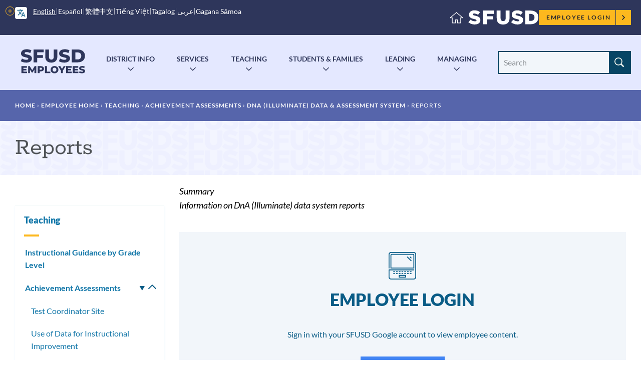

--- FILE ---
content_type: text/html; charset=UTF-8
request_url: https://www.sfusd.edu/fil/node/5953
body_size: 29558
content:
<!DOCTYPE html>
<html lang="fil" dir="ltr" prefix="content: http://purl.org/rss/1.0/modules/content/  dc: http://purl.org/dc/terms/  foaf: http://xmlns.com/foaf/0.1/  og: http://ogp.me/ns#  rdfs: http://www.w3.org/2000/01/rdf-schema#  schema: http://schema.org/  sioc: http://rdfs.org/sioc/ns#  sioct: http://rdfs.org/sioc/types#  skos: http://www.w3.org/2004/02/skos/core#  xsd: http://www.w3.org/2001/XMLSchema# ">
  <head>
    <meta charset="utf-8" />
<meta name="description" content="Information on DnA (Illuminate) data system reports" />
<link rel="canonical" href="https://www.sfusd.edu/employees/teaching/achievement-assessments/dna-illuminate-data-assessment-system/reports" />
<meta name="Generator" content="Drupal 10 (https://www.drupal.org)" />
<meta name="MobileOptimized" content="width" />
<meta name="HandheldFriendly" content="true" />
<meta name="viewport" content="width=device-width, initial-scale=1.0" />
<link rel="icon" href="/themes/custom/sfusd_base/favicon.ico" type="image/vnd.microsoft.icon" />
<link rel="alternate" hreflang="en" href="https://www.sfusd.edu/employees/teaching/achievement-assessments/dna-illuminate-data-assessment-system/reports" />
<script src="/sites/default/files/google_tag/sfusd_gtm/google_tag.script.js?t8qh4l" defer></script>

    <title>Reports | SFUSD</title>
    <link rel="stylesheet" media="all" href="/sites/default/files/css/css_pkVy7AIoccOgnuY6xlKNf4P5XJ1sU4-F0dmkFfvswwo.css?delta=0&amp;language=en&amp;theme=sfusd_base&amp;include=[base64]" />
<link rel="stylesheet" media="all" href="/sites/default/files/css/css_Co3bMu_bEr-HQcKLbda57xuhhdbkmN65yyRyW9pGXJ0.css?delta=1&amp;language=en&amp;theme=sfusd_base&amp;include=[base64]" />

    
  </head>
  <body class="path-node page-node-type-page">
        <a href="#main-content" class="visually-hidden focusable skip-link">
      Skip to main content
    </a>
    <noscript><iframe src="https://www.googletagmanager.com/ns.html?id=GTM-MFKH3C6" height="0" width="0" style="display:none;visibility:hidden"></iframe></noscript>
      <div class="dialog-off-canvas-main-canvas" data-off-canvas-main-canvas>
    


<div class="layout-container has-theme--default  is-employee-section ">

      <header class="site-header site-header--school" role="banner">

    <div class="site-header__both-bars">

    <div class="site-header__top">
    <div class="site-header__top__container">

            <div class="site-header__mobile-branding">
        <a href="/" title="Home" rel="home">
                    <svg class="i-svg" role="img"><use xlink:href="#i-home" xmlns:xlink="http://www.w3.org/1999/xlink"></use></svg>
          <img src="/themes/custom/sfusd_base/images/logo_text.svg" alt="San Francisco Unified School District" />
        </a>
      </div>

            <div class="site-header__translate block-gtranslate">
        <div class="gtranslate">
                    
<script>window.gtranslateSettings = {"switcher_horizontal_position":"left","switcher_vertical_position":"bottom","horizontal_position":"inline","vertical_position":"inline","float_switcher_open_direction":"top","switcher_open_direction":"bottom","default_language":"en","native_language_names":1,"detect_browser_language":0,"add_new_line":1,"select_language_label":"Select Language","flag_size":32,"flag_style":"2d","globe_size":60,"alt_flags":[],"wrapper_selector":".gtranslate","url_structure":"none","custom_domains":null,"languages":["en","ar","zh-CN","zh-TW","ja","ko","ru","es","tl","vi","sm"],"custom_css":""}</script><script>(function(){var js = document.createElement('script');js.setAttribute('src', '/modules/contrib/gtranslate/js/dropdown.js');js.setAttribute('data-gt-orig-url', '/fil/node/5953');js.setAttribute('data-gt-orig-domain', 'www.sfusd.edu');document.body.appendChild(js);})();</script>

          
          <div class="gtranslate__desktop">
            <ul class="gtranslate__language-links notranslate" id="gtranslate__primary-languages">
            </ul>

            <details>
              <summary><span class="visually-hidden">More options</span></summary>
              <ul class="gtranslate__language-links notranslate" id="gtranslate__secondary-languages">
              </ul>
            </details>
          </div>

        </div>
      </div>

            <div class="site-header__secondary-menus">
        
        <nav class="site-header__user">
          <h2 class="visually-hidden">Employee menu</h2>

                                <div class="site-header__user-login">
              <a href="/user/login">Employee Login <svg class="i-svg"><use xlink:href="#i-carrot-right" xmlns:xlink="http://www.w3.org/1999/xlink"></use></svg></a>
            </div>
          
                            </nav>
      </div>
    </div>
  </div>

      <div class="site-header__school-name">
    <a href="/employees" title="Home" rel="home">
      <h2>Employees</h2>
    </a>
  </div>

    <div class="site-header__bottom">

    <div class="site-header__desktop-logo">
        <a href="/employees" title="Home" rel="home" class="site-logo">
    <img src="/themes/custom/sfusd_base/images/employees.svg" alt="Employees" />
  </a>
    </div>

        <nav>
      <button id="mobile-nav-toggle" class="site-header__mobile-nav-toggle" aria-haspopup="true" aria-controls="site-header__main-menu" aria-expanded="false">
        <svg class="i-svg icon--menu" role="img"><use xlink:href="#i-menu" xmlns:xlink="http://www.w3.org/1999/xlink"></use></svg>
        <svg class="i-svg icon--close" role="img"><use xlink:href="#i-close" xmlns:xlink="http://www.w3.org/1999/xlink"></use></svg>
        <span>Menus</span>
      </button>

            <div id="site-header__main-menu" class="site-header__main-menu">
        <h2 class="visually-hidden">Main menu</h2>
          <div id="block-employeeplatform" class="block block-colossal-menu block-colossal-menu-blockemployee-platform">
  
    
      

        <ul class="menu parent-menu drop-menu responsive-menu">
              <li class="menu-item parent-item">
          <a href="/employees/district-info" class="parent-link">District Info</a>
                      <ul class="menu submenu">
                                                <li>
                    <a href="/employees/district-info/employee-quick-links" class="submenu-link">Quick Links</a>
                  </li>
                                                                <li>
                    <a href="/employees/announcements" class="submenu-link">OASIS Announcements</a>
                  </li>
                                                                <li>
                    <a href="/employees/district-info/technology-tools-systems" class="submenu-link">Tech Tools &amp; Systems</a>
                  </li>
                                                                <li>
                    <a href="/employees/district-info/department-web-content" class="submenu-link">Departments</a>
                  </li>
                                                                <li>
                    <a href="/employees/district-info/forms-library" class="submenu-link">Forms</a>
                  </li>
                                                                <li>
                    <a href="/employees/district-info/contact-information-employees" class="submenu-link">Contact Info / Org Charts</a>
                  </li>
                                                                <li>
                    <a href="/employees/district-info/board-policies-working-board" class="submenu-link">Board Policies/ Working with the Board</a>
                  </li>
                                                                <li>
                    <a href="/employees/district-info/employee-calendars" class="submenu-link">Calendars &amp; Conference Rooms</a>
                  </li>
                                                                <li>
                    <a href="/employees/district-info/our-core-values-service-standards" class="submenu-link">Core Values &amp; Service Standards</a>
                  </li>
                                                                <li>
                    <a href="/employees/district-info/covid-19-staff-resources" class="submenu-link">COVID-19</a>
                  </li>
                                          </ul>
                  </li>
              <li class="menu-item parent-item">
          <a href="/employees/human-resources" class="parent-link">Services</a>
                      <ul class="menu submenu">
                                                <li>
                    <a href="/employees/human-resources/frontline-and-red-rover" class="submenu-link">Frontline &amp; Red Rover</a>
                  </li>
                                                                <li>
                    <a href="/employees/human-resources/empowersf-training-support" class="submenu-link">EMPowerSF</a>
                  </li>
                                                                <li>
                    <a href="/employees/human-resources/salary" class="submenu-link">Paycheck &amp; Salary</a>
                  </li>
                                                                <li>
                    <a href="/employees/human-resources/benefits" class="submenu-link">Benefits &amp; Insurance</a>
                  </li>
                                                                <li>
                    <a href="/employees/human-resources-0/leave-absence" class="submenu-link">Leaves &amp; Separations</a>
                  </li>
                                                                <li>
                    <a href="/employees/human-resources-0/grow-your-career" class="submenu-link">Grow Your Career</a>
                  </li>
                                                                <li>
                    <a href="/employees/employee-services/support-new-employees" class="submenu-link">Support for New Employees</a>
                  </li>
                                                                <li>
                    <a href="/employees/payroll/calstrs-information" class="submenu-link">Contracts &amp; Work Calendars</a>
                  </li>
                                                                <li>
                    <a href="/employees/human-resources/affordable-housing" class="submenu-link">Affordable Housing</a>
                  </li>
                                          </ul>
                  </li>
              <li class="menu-item parent-item">
          <a href="/employees/teaching" class="parent-link">Teaching</a>
                      <ul class="menu submenu">
                                                <li>
                    <a href="/employees/teaching/instructional-guidance-grade-level" class="submenu-link">Instructional Guidance by Grade Level</a>
                  </li>
                                                                <li>
                    <a href="/employees/teaching/achievement-assessments" class="submenu-link">Achievement Assessments</a>
                  </li>
                                                                <li>
                    <a href="/employees/teaching/manage-classroom" class="submenu-link">Manage Classroom</a>
                  </li>
                                                                <li>
                    <a href="/employees/teaching/social-emotional-learning-sel" class="submenu-link">Social-Emotional Learning</a>
                  </li>
                                                                <li>
                    <a href="/employees/teaching/special-education-services-employee-resources" class="submenu-link">Special Education</a>
                  </li>
                                                                <li>
                    <a href="/employees/teaching/student-supports-programs-staff-resources" class="submenu-link">Student Supports &amp; Programs</a>
                  </li>
                                                                <li>
                    <a href="/employees/teaching/teaching-resources-subject" class="submenu-link">Resources by Subject</a>
                  </li>
                                                                <li>
                    <a href="/employees/teaching/instructional-professionals-resources" class="submenu-link">Instruction Professionals Quick Links</a>
                  </li>
                                          </ul>
                  </li>
              <li class="menu-item parent-item">
          <a href="/employees/students-families" class="parent-link">Students &amp; Families</a>
                      <ul class="menu submenu">
                                                <li>
                    <a href="/employees/students-families/academic-supports-counseling-after-school" class="submenu-link">Academic Supports</a>
                  </li>
                                                                <li>
                    <a href="/employees/students-families/enrollment-center-employees" class="submenu-link">Enrollment/ Educational Placement</a>
                  </li>
                                                                <li>
                    <a href="/employees/students-families/school-food-resources" class="submenu-link">School Food Resources</a>
                  </li>
                                                                <li>
                    <a href="/employees/students-families/translation-and-interpretation-services" class="submenu-link">Translation &amp; Interpretation</a>
                  </li>
                                                                <li>
                    <a href="/employees/students-families/transportation-services-staff-resources" class="submenu-link">Transportation</a>
                  </li>
                                                                <li>
                    <a href="/employees/student-family-services-division-sfsd-staff-page" class="submenu-link">SFSD Staff Page</a>
                  </li>
                                          </ul>
                  </li>
              <li class="menu-item parent-item">
          <a href="/employees/leading" class="parent-link">Leading</a>
                      <ul class="menu submenu">
                                                <li>
                    <a href="/employees/leading/leadership-development" class="submenu-link">Leadership Development</a>
                  </li>
                                                                <li>
                    <a href="/employees/leading/lead-cohorts" class="submenu-link">LEAD &amp; Cohorts</a>
                  </li>
                                                                <li>
                    <a href="/employees/leading/instructional-leadership" class="submenu-link">Instructional Leadership</a>
                  </li>
                                                                <li>
                    <a href="/employees/leading/partnering-families" class="submenu-link">Partnering with Families</a>
                  </li>
                                                                <li>
                    <a href="/employees/leading/plan-improve" class="submenu-link">Plan &amp; Improve</a>
                  </li>
                                          </ul>
                  </li>
              <li class="menu-item parent-item">
          <a href="/employees/managing" class="parent-link">Managing</a>
                      <ul class="menu submenu">
                                                <li>
                    <a href="/employees/managing/administrators-handbook" class="submenu-link">Admin Handbook</a>
                  </li>
                                                                <li>
                    <a href="/employees/managing/quick-links-clerks" class="submenu-link">Quick Links - Clerks</a>
                  </li>
                                                                <li>
                    <a href="/employees/managing/manage-budgets-spending" class="submenu-link">Budgets &amp; Spending</a>
                  </li>
                                                                <li>
                    <a href="/employees/managing/managing-buildings-facilities" class="submenu-link">Buildings &amp; Facilities</a>
                  </li>
                                                                <li>
                    <a href="/employees/managing/manage-communications-pr" class="submenu-link">Communications</a>
                  </li>
                                                                <li>
                    <a href="/employees/managing/legal-division" class="submenu-link">Legal, Equity, Labor</a>
                  </li>
                                                                <li>
                    <a href="https://www.sfusd.edu/employees/human-resources-0" class="submenu-link">Human Resources</a>
                  </li>
                                                                <li>
                    <a href="/employees/managing/manage-partnerships" class="submenu-link">Partnerships</a>
                  </li>
                                                                <li>
                    <a href="/employees/managing/comprehensive-school-safety" class="submenu-link">Safety &amp; Emergencies</a>
                  </li>
                                                                <li>
                    <a href="/employees/managing/manage-websites" class="submenu-link">Websites</a>
                  </li>
                                          </ul>
                  </li>
          </ul>
  


  </div>


                
                <nav class="site-header__user-menu--mobile">
          <h4>User menu</h4>
                      <ul class="menu">
              <li>
                <a href="/user/login">Employee Login <svg class="i-svg"><use xlink:href="#i-carrot-right" xmlns:xlink="http://www.w3.org/1999/xlink"></use></svg></a>
              </li>
            </ul>
                  </nav>
      </div>

    </nav>

    <div class="site-header__search-form" role="search">
      <button id="search-form-toggle" class="site-header__search-form-toggle" type="button" aria-haspopup="true">
        <svg class="i-svg icon--search"><use xlink:href="#i-search" xmlns:xlink="http://www.w3.org/1999/xlink"></use></svg>
        <svg class="i-svg icon--close" role="img"><use xlink:href="#i-close" xmlns:xlink="http://www.w3.org/1999/xlink"></use></svg>
        <span>Search</span>
      </button>
        <form class="views-exposed-form nav-search_group" data-drupal-selector="views-exposed-form-search-header" action="/search" method="get" id="views-exposed-form-search-header" accept-charset="UTF-8">
  <div class="form--inline clearfix">
  <div class="js-form-item form-item js-form-type-textfield form-type-textfield js-form-item-search-api-fulltext form-item-search-api-fulltext">
      <label for="edit-search-api-fulltext" class="sr-only-text">Search Site</label>
        <input placeholder="Search" data-drupal-selector="edit-search-api-fulltext" class="form-autocomplete form-text" data-autocomplete-path="/fil/suggestion/autocomplete" type="text" id="edit-search-api-fulltext" name="search_api_fulltext" value="" size="30" maxlength="128" />

        </div>
<div data-drupal-selector="edit-actions" class="form-actions js-form-wrapper form-wrapper" id="edit-actions"><input data-drupal-selector="edit-submit-search" type="submit" id="edit-submit-search" value="Search" class="button js-form-submit form-submit" />
</div>

</div>

</form>

    </div>

  </div>
  </div>
</header>

  
    <div class="region region-highlighted">
    <div data-drupal-messages-fallback class="hidden"></div>

  </div>


  <main role="main">
    <a id="main-content" tabindex="-1"></a>
    <header>
              <div class="hero hero--basic" id="hero">
  <div class="block block-system block-system-breadcrumb-block">
  
    
        <nav class="breadcrumb" role="navigation" aria-labelledby="system-breadcrumb">
    <h2 id="system-breadcrumb" class="visually-hidden">Breadcrumb</h2>
    <ol>
          <li>
                  <a href="/fil">Home</a>
              </li>
        </ol>
  </nav>

  </div>

  <div class="hero_header">
    <h1 class="hero_title">Reports</h1>
    

<nav class="hero-mobile-nav">
            </nav>


  </div>
  
</div>

          </header>

    <div class="layout-with-aside ">

      <div class="layout-content">
        
          <div class="region region-content">
    <div id="block-sfusd-base-content" class="block block-system block-system-main-block">
  
    
      


<article about="/employees/teaching/achievement-assessments/dna-illuminate-data-assessment-system/reports" typeof="schema:WebPage" class="node node--page node--full node--page--full node--type-page node--view-mode-full">
  <div class="node__content clearfix">
    
    
    
  
      <div class="field field--name-field-paragraph field--type-entity-reference-revisions field--label-hidden field__items">
              <div class="field__item"><div class="section postcard-carousel section--">
  <div class="section__container">
    <div class="section__header">
      
    </div>
    <div class="section__content">
      <div class="postcard-carousel__content">
                  
          <div class="postcard has-inline-image has-header--left">
  <div class="postcard__container">
          <div class="postcard__image">
                  

    <img  style="object-position: 50% 50%;" src="/sites/default/files/styles/max_590/public/reports.png?itok=Kmy1E0ze" width="144" height="110" alt="Illuminate Reports icon" typeof="foaf:Image" />





              </div>
        <div class="postcard__header">
      <h3 class="postcard__title"></h3>
      <div class="postcard__subtitle"><p>The DnA&nbsp;<strong>Reports</strong> module houses all pre-built and custom reports containing student assessment results and demographic data.</p></div>
      <div class="postcard__buttons"></div>
    </div>
  </div>
</div>


  
            </div>
    </div>
                </div>
</div>

</div>
              <div class="field__item">
<div class="section-text">
  <div class="section-text_container">
      
                            
  <div class="header-group" id="">
          <h2 class="header-group__title " id="75309-key-reports">
        Key Reports*
                  <a href="#75309-key-reports" class="section-link"><svg class="i-svg i-link" role="img"><use xlink:href="#i-link" xmlns:xlink="http://www.w3.org/1999/xlink"></use></svg><span class="visually-hidden">Link to this section</span></a>
              </h2>
          </div>

    <div class="section-text_group">
      <p>Available Beginning-of-Year, Fall, Winter, and Spring key reports lists for teachers and administrators.</p><p>*Staff may not have access to all reports.</p><p><a href="https://docs.google.com/spreadsheets/d/1dUTp_XIlEcwJxtUzqfmR_4Yfx4jegdrSf1qeq-kdqRM/edit?gid=0#gid=0">2025-26 Key Reports Lists</a></p>
    </div>
  </div>
</div>

</div>
              <div class="field__item"><div class="section section--cards section--cards--2-cards section--cards--image-icon section--district-favorite-reports">
  <div class="section__container">
    <div class="section__header">
      
                            
  <div class="header-group" id="">
          <h2 class="header-group__title " id="74186-district-favorite-reports">
        District Favorite Reports
                  <a href="#74186-district-favorite-reports" class="section-link"><svg class="i-svg i-link" role="img"><use xlink:href="#i-link" xmlns:xlink="http://www.w3.org/1999/xlink"></use></svg><span class="visually-hidden">Link to this section</span></a>
              </h2>
              <div class="header-group__subtitle">Access reports marked as a district favorite from the tile dashboard or the data dashboard</div>
      </div>

    </div>
    <div class="section__content">
          <div class="card card--has-link">
      <a href="https://sfusd.illuminateed.com/live/" class="card_block-link">
          <div class="card__content">
      <h3 class="card__title">Tile Dashboard</h3>
              <div class="card__subtitle">Click on the yellow View Favorites tile</div>
                </div>
 </a></div>

<div class="card card--has-link">
      <a href="https://sfusd.illuminateed.com/live/?page=DashboardPage" class="card_block-link">
          <div class="card__content">
      <h3 class="card__title">Data Dashboard</h3>
              <div class="card__subtitle">Reports listed in the Favorites section</div>
                </div>
 </a></div>


        </div>
      <div class="section__footer">
          <div class="section--cards__action">
        
      </div>
        

  </div>

  </div>
</div>

</div>
              <div class="field__item"><div class="section section--cards section--cards--4-cards section--cards--image-icon section--reports-module-support-documents">
  <div class="section__container">
    <div class="section__header">
      
                            
  <div class="header-group" id="">
          <h2 class="header-group__title " id="19935-reports-module-support-documents">
        Reports Module Support Documents
                  <a href="#19935-reports-module-support-documents" class="section-link"><svg class="i-svg i-link" role="img"><use xlink:href="#i-link" xmlns:xlink="http://www.w3.org/1999/xlink"></use></svg><span class="visually-hidden">Link to this section</span></a>
              </h2>
              <div class="header-group__subtitle">Here are help documents to support custom report creation, print district assessment student reports, search for reports, and generate pivot table reports</div>
      </div>

    </div>
    <div class="section__content">
          <div class="card card--has-link">
      <a href="https://drive.google.com/file/d/1wHMuSaOnA2oup-gf9cSei7epWYgtaAns/view?usp=share_link" class="card_block-link">
          <div class="card__content">
      <h3 class="card__title">How to Create Custom Reports</h3>
                </div>
 </a></div>

<div class="card card--has-link">
      <a href="https://drive.google.com/file/d/1A5RsuuyBlNDcSRPjnj-PawejIoT_ji5b/view?usp=sharing" class="card_block-link">
          <div class="card__content">
      <h3 class="card__title">How to Generate Student Reports</h3>
                </div>
 </a></div>

<div class="card card--has-link">
      <a href="https://drive.google.com/open?id=11LnOyuvLzCh4siLa8Lm3IK0ApbB2TKVR" class="card_block-link">
          <div class="card__content">
      <h3 class="card__title">How to Find Reports</h3>
                </div>
 </a></div>

<div class="card card--has-link">
      <a href="https://support.illuminateed.com/hc/en-us/articles/206528708-Pivot-Table" class="card_block-link">
          <div class="card__content">
      <h3 class="card__title">Pivot Table Report</h3>
                </div>
 </a></div>


        </div>
      <div class="section__footer">
          <div class="section--cards__action">
        
      </div>
        

  </div>

  </div>
</div>

</div>
              <div class="field__item">
<div class="section-text">
  <div class="section-text_container">
      
                            
  <div class="header-group" id="">
          <h2 class="header-group__title " id="19936-feedback-is-great">
        Feedback is Great!
                  <a href="#19936-feedback-is-great" class="section-link"><svg class="i-svg i-link" role="img"><use xlink:href="#i-link" xmlns:xlink="http://www.w3.org/1999/xlink"></use></svg><span class="visually-hidden">Link to this section</span></a>
              </h2>
          </div>

    <div class="section-text_group">
      <p>To give feedback on this website, any district or state assessment, or supporting documents please click <a href="https://docs.google.com/a/sfusd.edu/forms/d/e/1FAIpQLSegeAVPOlBPSQP7tk3tdzlwnCetdo-ger0LvODnKnOXfWMxxQ/viewform?usp=sf_link">here</a>.</p>

<p><strong>SFUSD Achievement Assessments Office (AAO) - </strong>555 Franklin St, Rm 201, San Francisco, CA 94102</p>

<p>(415) 241-6400 <a href="mailto:aao@sfusd.edu">aao@sfusd.edu</a></p>
    </div>
  </div>
</div>

</div>
          </div>
  

    <p class="last-updated">This page was last updated on October 7, 2025</p>

  </div>
</article>

  </div>

  </div>

      </div>

              <aside role="complementary" class="layout-aside">
                      


<nav class="aside-nav-accordion">
                      <h2><a href="/fil/node/399" title="SFUSD Employees: Teachers - Find teaching, curriculum, assessment, and other resources you need to effectively manage all aspects of your classroom." data-drupal-link-system-path="node/399">Teaching</a></h2>
                  <ul  >
              <li>
          <a href="/fil/node/10876" title="SFUSD Employees: Find curriculum and teaching resources by grade level." data-drupal-link-system-path="node/10876">Instructional Guidance by Grade Level</a>
                  </li>
              <li>
          <a href="/fil/node/4515" title="SFUSD Employees: Find Achievement Assessments Office (AAO) resources, including assessment plan, calendar and timelines. Includes information on state and district assessments." data-drupal-link-system-path="node/4515">Achievement Assessments</a>
                      <details open>
              <summary><svg role="img" style="width: 1em; height: 1em;"><use xlink:href="#i-carrot-down" xmlns:xlink="http://www.w3.org/1999/xlink"></use></svg><span>Toggle submenu</span></summary>
                    <ul  class="is-active" >
              <li>
          <a href="/fil/node/20474" title="This page is for Test Coordinators to access important information regarding state and district assessments." data-drupal-link-system-path="node/20474">Test Coordinator Site</a>
                  </li>
              <li>
          <a href="/fil/node/19255" title="This page holds data use tools." data-drupal-link-system-path="node/19255">Use of Data for Instructional Improvement</a>
                  </li>
              <li>
          <a href="/fil/node/5972" title="Evidence-based learning occurs every day in San Francisco Unified Schools." data-drupal-link-system-path="node/5972">Each &amp; Every By Name Initiative</a>
                  </li>
              <li>
          <a href="/fil/node/6735" title="SEL/Culture Climate Surveys" data-drupal-link-system-path="node/6735">SEL &amp; Culture Climate Surveys</a>
                  </li>
              <li>
          <a href="/fil/node/5752" title="Required state assessments include: CAASPP,ELPAC, DRDP, and the New K-2 Reading Difficulties Screener" data-drupal-link-system-path="node/5752">STATE ASSESSMENTS</a>
                      <details >
              <summary><svg role="img" style="width: 1em; height: 1em;"><use xlink:href="#i-carrot-down" xmlns:xlink="http://www.w3.org/1999/xlink"></use></svg><span>Toggle submenu</span></summary>
                    <ul  >
              <li>
          <a href="/fil/node/5750" title="ELPAC Testing 2025-26" data-drupal-link-system-path="node/5750">English Language Proficiency Assessments for California (ELPAC)</a>
                      <details >
              <summary><svg role="img" style="width: 1em; height: 1em;"><use xlink:href="#i-carrot-down" xmlns:xlink="http://www.w3.org/1999/xlink"></use></svg><span>Toggle submenu</span></summary>
                    <ul  >
              <li>
          <a href="/fil/node/5768" title="Resources for Initial ELPAC &amp; Summative ELPAC. Test Coordinator Training information" data-drupal-link-system-path="node/5768">Assessment Administration - ELPAC</a>
                  </li>
              <li>
          <a href="/fil/node/5770" title="Provides information on English language proficiency assessment for English Learners without IEPS,  with IEPs, 504 plans, or others who may need designated supports during ELPAC testing." data-drupal-link-system-path="node/5770">Accessibility &amp; Supports - ELPAC</a>
                  </li>
              <li>
          <a href="/fil/node/5766" title="ELPAC REPORTS AND LISTS: Who to Test &amp; Results" data-drupal-link-system-path="node/5766">Reports - ELPAC</a>
                  </li>
              <li>
          <a href="/fil/node/5769" title="Test Coordinator training meetings &amp; Links to Resources" data-drupal-link-system-path="node/5769">Training - ELPAC</a>
                  </li>
              <li>
          <a href="/fil/node/11478" title="The Alternate ELPAC is part of a group of Alternate CA State Tests for students with the most significant cognitive disabilities. Alternate State assessments must be determined appropriate by a student&#039;s IEP team using the design confirmation worksheet. T" data-drupal-link-system-path="node/11478">Alternate ELPAC: Initial and Summative</a>
                  </li>
          </ul>
  
            </details>
                  </li>
              <li>
          <a href="/fil/node/13154" title="K-2 Reading Difficulties Screening" data-drupal-link-system-path="node/13154">K-2 Reading Difficulties Screening</a>
                      <details >
              <summary><svg role="img" style="width: 1em; height: 1em;"><use xlink:href="#i-carrot-down" xmlns:xlink="http://www.w3.org/1999/xlink"></use></svg><span>Toggle submenu</span></summary>
                    <ul  >
              <li>
          <a href="/fil/node/20600" title="Teachers and staff visit this page to access Gr K Reading Difficulties Screener materials and to learn more about the screener." data-drupal-link-system-path="node/20600">Gr K Reading Difficulties Screener (RDS)</a>
                      <details >
              <summary><svg role="img" style="width: 1em; height: 1em;"><use xlink:href="#i-carrot-down" xmlns:xlink="http://www.w3.org/1999/xlink"></use></svg><span>Toggle submenu</span></summary>
                    <ul  >
              <li>
          <a href="/fil/node/21012" title="DIBELS / Lectura administration information" data-drupal-link-system-path="node/21012">Gr K RDS DIBELS / Lectura Administration</a>
                  </li>
              <li>
          <a href="/fil/node/21023" title="DIBELS/Lectura Reports in DnA and Amplify." data-drupal-link-system-path="node/21023">Gr K RDS DIBELS/Lectura Reports</a>
                  </li>
              <li>
          <a href="/fil/node/21024" title="DIBELS/Lecture PD info, webinars, and decks." data-drupal-link-system-path="node/21024">Gr K RDS DIBELS/Lectura PD</a>
                  </li>
          </ul>
  
            </details>
                  </li>
              <li>
          <a href="/fil/node/20599" title="Teachers and staff visit this page to access Gr 1 and 2 Reading Difficulties Screener materials and to learn more about the screener." data-drupal-link-system-path="node/20599">Gr 1 and 2 Reading Difficulties Screener (RDS)</a>
                      <details >
              <summary><svg role="img" style="width: 1em; height: 1em;"><use xlink:href="#i-carrot-down" xmlns:xlink="http://www.w3.org/1999/xlink"></use></svg><span>Toggle submenu</span></summary>
                    <ul  >
              <li>
          <a href="/fil/node/20707" title="Grades 1&amp;2 teachers, coaches, and ES/K8 administrators can learn more about the Amira Administration from the resources in this page." data-drupal-link-system-path="node/20707">Gr 1&amp;2 RDS Amira Administration</a>
                  </li>
              <li>
          <a href="/fil/node/20708" title="Grades 1&amp;2 teachers, coaches, and ES/K8 administrators can learn more about the Amira RDS Reports from the resources in this page." data-drupal-link-system-path="node/20708">Gr 1&amp;2 RDS Amira Reports</a>
                  </li>
              <li>
          <a href="/fil/node/20709" title="Grades 1&amp;2 teachers, coaches, and ES/K8 administrators can learn more about Amira RDS Professional Development from the information on this page." data-drupal-link-system-path="node/20709">Gr 1&amp;2 RDS Amira Professional Development</a>
                  </li>
          </ul>
  
            </details>
                  </li>
          </ul>
  
            </details>
                  </li>
              <li>
          <a href="/fil/node/5757" title="Smarter Balanced Assessments (SBA) information for SFUSD" data-drupal-link-system-path="node/5757">Smarter Balanced Assessments (SBA) (3-8, 11)</a>
                      <details >
              <summary><svg role="img" style="width: 1em; height: 1em;"><use xlink:href="#i-carrot-down" xmlns:xlink="http://www.w3.org/1999/xlink"></use></svg><span>Toggle submenu</span></summary>
                    <ul  >
              <li>
          <a href="/fil/node/6455" title="Reports and Results" data-drupal-link-system-path="node/6455">Reports - SBA</a>
                  </li>
              <li>
          <a href="/fil/node/6456" title="Analysis to Action" data-drupal-link-system-path="node/6456">Analysis to Action - SBA</a>
                  </li>
              <li>
          <a href="/fil/node/6397" title="Trainings" data-drupal-link-system-path="node/6397">Training - SBA</a>
                  </li>
              <li>
          <a href="/fil/node/5798" title="Training  sba" data-drupal-link-system-path="node/5798">Trainings - SBA</a>
                  </li>
              <li>
          <a href="/fil/node/5799" title="SuppoUniversal Tools, Designated Supports and Accommodations
Supports for English Language Learners 
California Alternate Assessments rts" data-drupal-link-system-path="node/5799">Accessibility Supports - SBA</a>
                  </li>
              <li>
          <a href="/fil/node/11462" title="The summative California Alternate Assessments (CAAs) for English language arts/literacy (ELA), mathematics, and science are administered to eligible students using the secure browser and test delivery system." data-drupal-link-system-path="node/11462">California Alternate Assessments</a>
                      <details >
              <summary><svg role="img" style="width: 1em; height: 1em;"><use xlink:href="#i-carrot-down" xmlns:xlink="http://www.w3.org/1999/xlink"></use></svg><span>Toggle submenu</span></summary>
                    <ul  >
              <li>
          <a href="/fil/node/11464" title="Assessment Administration" data-drupal-link-system-path="node/11464">Assessment Administration - CAA</a>
                  </li>
              <li>
          <a href="/fil/node/11465" title="Reports-CAA" data-drupal-link-system-path="node/11465">Reports - CAA</a>
                  </li>
              <li>
          <a href="/fil/node/11466" title="Analysis-CAA" data-drupal-link-system-path="node/11466">Analysis - CAA</a>
                  </li>
              <li>
          <a href="/fil/node/11467" title="Training--CAA" data-drupal-link-system-path="node/11467">Training - CAA</a>
                  </li>
          </ul>
  
            </details>
                  </li>
          </ul>
  
            </details>
                  </li>
              <li>
          <a href="/fil/node/5754" title="Reports related to the California Science Test." data-drupal-link-system-path="node/5754">California Science Test</a>
                  </li>
              <li>
          <a href="/fil/node/5756" title="Accessibility information for the Achievement Assessments Office of SFUSD" data-drupal-link-system-path="node/5756">Physical Fitness Test</a>
                      <details >
              <summary><svg role="img" style="width: 1em; height: 1em;"><use xlink:href="#i-carrot-down" xmlns:xlink="http://www.w3.org/1999/xlink"></use></svg><span>Toggle submenu</span></summary>
                    <ul  >
              <li>
          <a href="/fil/node/5897" title="Fitness For Life" data-drupal-link-system-path="node/5897">Fitness For Life</a>
                  </li>
              <li>
          <a href="/fil/node/5813" title="Assessment Administration - PFT" data-drupal-link-system-path="node/5813">Assessment Administration - PFT</a>
                  </li>
          </ul>
  
            </details>
                  </li>
              <li>
          <a href="/fil/node/5611" title="Desired Results Developmental Profile (DRDP). The DRDP is an assessment instrument developed by the California Department of Education for children and their families. The DRDP is designed for teachers to observe, document, and reflect on the learning, de" data-drupal-link-system-path="node/5611">Desired Results Developmental Profile (PreK/TK)</a>
                      <details >
              <summary><svg role="img" style="width: 1em; height: 1em;"><use xlink:href="#i-carrot-down" xmlns:xlink="http://www.w3.org/1999/xlink"></use></svg><span>Toggle submenu</span></summary>
                    <ul  >
              <li>
          <a href="/fil/node/6061" title="Assessment Administration info for the Desired Results Developmental Profiles (DRDP). The DRDP is an assessment instrument developed by the California Department of Education for children and their families. The DRDP is designed for teachers to observe, d" data-drupal-link-system-path="node/6061">Administration - DRDP</a>
                  </li>
              <li>
          <a href="/fil/node/6098" title="Reports links and resources for the DRDP. The DRDP is an assessment instrument developed by the California Department of Education for children and their families. The DRDP is designed for teachers to observe, document, and reflect on the learning, develo" data-drupal-link-system-path="node/6098">Reports - DRDP</a>
                  </li>
              <li>
          <a href="/fil/node/6104" title="Analysis to Action information for DRDP. The DRDP is an assessment instrument developed by the California Department of Education for children and their families. The DRDP is designed for teachers to observe, document, and reflect on the learning, develop" data-drupal-link-system-path="node/6104">Analysis to Action - DRDP</a>
                  </li>
              <li>
          <a href="/fil/node/6109" title="Professional Development information for DRDP." data-drupal-link-system-path="node/6109">Professional Development - DRDP</a>
                  </li>
          </ul>
  
            </details>
                  </li>
          </ul>
  
            </details>
                  </li>
              <li>
          <a href="/fil/node/5753" title="District Assessments administered in schools across SFUSD: Kindergarten Readiness Inventory (KRI) and Star Assessments" data-drupal-link-system-path="node/5753">District Assessments</a>
                      <details >
              <summary><svg role="img" style="width: 1em; height: 1em;"><use xlink:href="#i-carrot-down" xmlns:xlink="http://www.w3.org/1999/xlink"></use></svg><span>Toggle submenu</span></summary>
                    <ul  >
              <li>
          <a href="/fil/node/6738" title="Interim Assessments are key student outcome measures that will be used to routinely gauge progress towards SFUSD Goals and Interim Goals, ascertain the extent to which district strategies are having the intended impact, and inform continuous improvement." data-drupal-link-system-path="node/6738">Star Assessments (K-HS)</a>
                      <details >
              <summary><svg role="img" style="width: 1em; height: 1em;"><use xlink:href="#i-carrot-down" xmlns:xlink="http://www.w3.org/1999/xlink"></use></svg><span>Toggle submenu</span></summary>
                    <ul  >
              <li>
          <a href="/fil/node/12968" title="Star Assessments are administered in grades K-10" data-drupal-link-system-path="node/12968">Assessment Administration - STAR</a>
                  </li>
              <li>
          <a href="/fil/node/5763" title="Star reports provide detailed data by standards, domains, student, classroom and school summary level." data-drupal-link-system-path="node/5763">Reports - STAR</a>
                  </li>
              <li>
          <a href="/fil/node/5731" title="Every assessment should be designed and administered to gather evidence of student learning that will guide specific future decisions." data-drupal-link-system-path="node/5731">Analysis to Action - STAR</a>
                  </li>
              <li>
          <a href="/fil/node/5692" title="In-Person, virtual synchronous, and independent learning modules will be advertised and posted here throughout the school year for all audiences to learn about Star assessment design, administration, reports, and data analysis. All virtual session recordi" data-drupal-link-system-path="node/5692">Professional Development - STAR</a>
                  </li>
          </ul>
  
            </details>
                  </li>
              <li>
          <a href="/fil/node/14328" title="Ages &amp; Stages Questionnaire (PreK)" data-drupal-link-system-path="node/14328">Ages &amp; Stages Questionnaire (PreK)</a>
                  </li>
              <li>
          <a href="/fil/node/5604" title="The Kindergarten Readiness Inventory (KRI) includes measures across an array of readiness skills. The KRI is an assessment created from research-based assessment instruments. The Kindergarten Readiness Inventory includes 4 early literacy foundational skil" data-drupal-link-system-path="node/5604">Kindergarten Readiness Inventory (KRI)</a>
                      <details >
              <summary><svg role="img" style="width: 1em; height: 1em;"><use xlink:href="#i-carrot-down" xmlns:xlink="http://www.w3.org/1999/xlink"></use></svg><span>Toggle submenu</span></summary>
                    <ul  >
              <li>
          <a href="/fil/node/5893" title="Kindergarten Readiness Inventory Assessment Administration information. The Kindergarten Readiness Inventory (KRI) includes measures across an array of readiness skills. The KRI is an assessment created from two research-based assessment instruments.
The" data-drupal-link-system-path="node/5893">Assessment Administration - KRI</a>
                  </li>
              <li>
          <a href="/fil/node/5908" title="Reports page for the Kindergarten Readiness Assessment. The Kindergarten Readiness Inventory (KRI) includes measures across an array of readiness skills. The KRI is an assessment created from two research-based assessment instruments.
The Kindergarten Re" data-drupal-link-system-path="node/5908">Reports - KRI</a>
                  </li>
              <li>
          <a href="/fil/node/5917" title="Kindergarten Readiness Inventory assessment (KRI): Analysis to Action information. The KRI includes measures across an array of readiness skills. The KRI is an assessment created from two research-based assessment instruments.
The KRI includes 4 early li" data-drupal-link-system-path="node/5917">Analysis to Action - KRI</a>
                  </li>
              <li>
          <a href="/fil/node/5919" title="Kindergarten Readiness Inventory assessment Professional Development information. The Kindergarten Readiness Inventory (KRI) includes measures across an array of readiness skills.  A pared down version of the KRI is now available for administration online" data-drupal-link-system-path="node/5919">Professional Development - KRI</a>
                  </li>
          </ul>
  
            </details>
                  </li>
          </ul>
  
            </details>
                  </li>
              <li>
          <a href="/fil/node/5830" title="Educators rely on data from multiple measures to guide instruction, learn about their students, and support students in their learning goals.  The following assessments and measures are available for sites and teachers to flexibly use for formative purpos" data-drupal-link-system-path="node/5830">Available Assessments</a>
                      <details >
              <summary><svg role="img" style="width: 1em; height: 1em;"><use xlink:href="#i-carrot-down" xmlns:xlink="http://www.w3.org/1999/xlink"></use></svg><span>Toggle submenu</span></summary>
                    <ul  >
              <li>
          <a href="/fil/node/6257" title="Types of SEL Constructs &amp; Measures. Social and Emotional Learning (SEL) is about helping students develop a range of skills they need for school and life. This site has been created by a cross-functional team (Office of Pupil Services, School Health Progr" data-drupal-link-system-path="node/6257">Social Emotional Learning Surveys</a>
                  </li>
              <li>
          <a href="/fil/node/10924" title="Dessa-Mini Assessment" data-drupal-link-system-path="node/10924">Dessa-Mini Assessment</a>
                  </li>
              <li>
          <a href="/fil/node/6692" title="Smarter Balanced Interim Assessment Blocks - Available Assessments" data-drupal-link-system-path="node/6692">Interim Assessment Blocks (IAB)</a>
                  </li>
          </ul>
  
            </details>
                  </li>
              <li>
          <a href="/fil/node/5942" title="DnA (Data and Assessment) is a student assessment data management system. The SFUSD online testing and assessment platform. Assessments can be created from scratch." data-drupal-link-system-path="node/5942">DnA (Illuminate) Data &amp; Assessment System</a>
                      <details open>
              <summary><svg role="img" style="width: 1em; height: 1em;"><use xlink:href="#i-carrot-down" xmlns:xlink="http://www.w3.org/1999/xlink"></use></svg><span>Toggle submenu</span></summary>
                    <ul  class="is-active" >
              <li>
          <a href="/fil/node/5944" title="Navigation information for the DnA (Illuminate) Data Assessment System" data-drupal-link-system-path="node/5944">Navigation</a>
                  </li>
              <li>
          <a href="/fil/node/5954" title="Information on DnA (Illuminate) data system Assessments" data-drupal-link-system-path="node/5954">Assessments</a>
                  </li>
              <li>
          <a href="/fil/node/5953" title="Information on DnA (Illuminate) data system reports" data-drupal-link-system-path="node/5953" class="is-active" aria-current="page">Reports</a>
                  </li>
              <li>
          <a href="/fil/node/5943" title="Information pertaining to student module of the DnA (Illuminate) data system in SFUSD" data-drupal-link-system-path="node/5943">Students</a>
                  </li>
              <li>
          <a href="/fil/node/5955" title="Information on professional development opportunities regarding the DnA (Illuminate) data system at SFUSD" data-drupal-link-system-path="node/5955">Professional Development</a>
                  </li>
          </ul>
  
            </details>
                  </li>
              <li>
          <a href="/fil/node/6404" title="TK-5 Standards Based Report Cards (SBRC) resources for teachers and Site Leaders." data-drupal-link-system-path="node/6404">TK-5 Standards Based Report Cards (SBRCs)</a>
                      <details >
              <summary><svg role="img" style="width: 1em; height: 1em;"><use xlink:href="#i-carrot-down" xmlns:xlink="http://www.w3.org/1999/xlink"></use></svg><span>Toggle submenu</span></summary>
                    <ul  >
              <li>
          <a href="/fil/node/6802" title="Teacher Guides: General/English Plus (K-5) and Language Pathways (Cantonese, Mandarin, and Spanish)" data-drupal-link-system-path="node/6802">SBRC Teacher Guides</a>
                  </li>
          </ul>
  
            </details>
                  </li>
              <li>
          <a href="/fil/node/6904" title="The SFUSD Data Disk is an online data report resource for school site administrators." data-drupal-link-system-path="node/6904">Data Disk (Site Admin Only)</a>
                  </li>
          </ul>
  
            </details>
                  </li>
              <li>
          <a href="/fil/node/401" title="SFUSD employees: Find resources to manage your classroom, including technology tools like Clever and Google Classroom, student attendance and discipline information, and resources for field trips. Also find information on restorative practices, social-emo" data-drupal-link-system-path="node/401">Manage Classroom</a>
                      <details >
              <summary><svg role="img" style="width: 1em; height: 1em;"><use xlink:href="#i-carrot-down" xmlns:xlink="http://www.w3.org/1999/xlink"></use></svg><span>Toggle submenu</span></summary>
                    <ul  >
              <li>
          <a href="/fil/node/3797" title="SFUSD Employees: Find resources for taking attendance. This includes forms and documentation, online training, and videos on demand." data-drupal-link-system-path="node/3797">Attendance Resources</a>
                      <details >
              <summary><svg role="img" style="width: 1em; height: 1em;"><use xlink:href="#i-carrot-down" xmlns:xlink="http://www.w3.org/1999/xlink"></use></svg><span>Toggle submenu</span></summary>
                    <ul  >
              <li>
          <a href="/fil/node/3841" title="Find the attendance manual, best practices on taking attendance, and guidance on independent study." data-drupal-link-system-path="node/3841">Attendance Overview &amp; Manual</a>
                  </li>
              <li>
          <a href="/fil/node/3890" title="Instructional Video on the attendance process" data-drupal-link-system-path="node/3890">Video on Demand</a>
                  </li>
              <li>
          <a href="/fil/node/3891" title="Online training courses for attendance" data-drupal-link-system-path="node/3891">Online Training</a>
                      <details >
              <summary><svg role="img" style="width: 1em; height: 1em;"><use xlink:href="#i-carrot-down" xmlns:xlink="http://www.w3.org/1999/xlink"></use></svg><span>Toggle submenu</span></summary>
                    <ul  >
              <li>
          <a href="/fil/node/4017" title="Elective One" data-drupal-link-system-path="node/4017">Elective One</a>
                  </li>
          </ul>
  
            </details>
                  </li>
              <li>
          <a href="/fil/node/4250" data-drupal-link-system-path="node/4250">FAQ</a>
                  </li>
          </ul>
  
            </details>
                  </li>
          </ul>
  
            </details>
                  </li>
              <li>
          <a href="/fil/node/5373" title="SFUSD employees: Find resources to support teachers teaching Social-Emotional Learning. Social and Emotional Learning (SEL) is about helping students develop a range of skills they need for school and life. This site has been created by a cross-functional" data-drupal-link-system-path="node/5373">Social-Emotional Learning</a>
                      <details >
              <summary><svg role="img" style="width: 1em; height: 1em;"><use xlink:href="#i-carrot-down" xmlns:xlink="http://www.w3.org/1999/xlink"></use></svg><span>Toggle submenu</span></summary>
                    <ul  >
              <li>
          <a href="/fil/node/6124" title="Supportive &amp; Inclusive School Climate. SFUSD employees: Find resources to support teachers teaching Social-Emotional Learning. Social and Emotional Learning (SEL) is about helping students develop a range of skills they need for school and life. This site" data-drupal-link-system-path="node/6124">Supportive &amp; Inclusive School Climate</a>
                  </li>
              <li>
          <a href="/fil/node/6162" title="Teaching SEL. SFUSD employees: Find resources to support teachers teaching Social-Emotional Learning. Social and Emotional Learning (SEL) is about helping students develop a range of skills they need for school and life. This site has been created by a cr" data-drupal-link-system-path="node/6162">Teaching SEL</a>
                      <details >
              <summary><svg role="img" style="width: 1em; height: 1em;"><use xlink:href="#i-carrot-down" xmlns:xlink="http://www.w3.org/1999/xlink"></use></svg><span>Toggle submenu</span></summary>
                    <ul  >
              <li>
          <a href="/fil/node/6165" title="Teaching SEL Explicitly. SFUSD employees: Find resources to support teachers teaching Social-Emotional Learning. Social and Emotional Learning (SEL) is about helping students develop a range of skills they need for school and life. This site has been crea" data-drupal-link-system-path="node/6165">Teaching SEL Explicitly</a>
                      <details >
              <summary><svg role="img" style="width: 1em; height: 1em;"><use xlink:href="#i-carrot-down" xmlns:xlink="http://www.w3.org/1999/xlink"></use></svg><span>Toggle submenu</span></summary>
                    <ul  >
              <li>
          <a href="/fil/node/6293" title="Second Step for Teachers. SFUSD employees: Find resources to support teachers teaching Social-Emotional Learning. Social and Emotional Learning (SEL) is about helping students develop a range of skills they need for school and life. This site has been cre" data-drupal-link-system-path="node/6293">Second Step for Teachers</a>
                  </li>
              <li>
          <a href="/fil/node/6301" title="Second Step for Administrators. SFUSD employees: Find resources to support teachers teaching Social-Emotional Learning. Social and Emotional Learning (SEL) is about helping students develop a range of skills they need for school and life. This site has be" data-drupal-link-system-path="node/6301">Second Step for Administrators</a>
                  </li>
          </ul>
  
            </details>
                  </li>
              <li>
          <a href="/fil/node/6171" title="Teaching SEL Across the Curriculum. Find resources to support teachers teaching Social-Emotional Learning. Social and Emotional Learning (SEL) is about helping students develop a range of skills they need for school and life. This site has been created by" data-drupal-link-system-path="node/6171">Teaching SEL Across the Curriculum</a>
                  </li>
          </ul>
  
            </details>
                  </li>
              <li>
          <a href="/fil/node/6186" title="Restorative &amp; Trauma-Informed Practices. SFUSD employees: Find resources to support teachers teaching Social-Emotional Learning. Social and Emotional Learning (SEL) is about helping students develop a range of skills they need for school and life. This si" data-drupal-link-system-path="node/6186">Restorative &amp; Trauma-Informed Practices</a>
                  </li>
              <li>
          <a href="/fil/node/6198" title="SEL Equity Focus. Social and Emotional Learning (SEL) is about helping students develop a range of skills they need for school and life. This site has been created by a cross-functional team (Office of Pupil Services, School Health Programs, Research, Pla" data-drupal-link-system-path="node/6198">Equity Focus</a>
                  </li>
              <li>
          <a href="/fil/node/6266" title="Community and Family Partnerships. Social and Emotional Learning (SEL) is about helping students develop a range of skills they need for school and life. This site has been created by a cross-functional team (Office of Pupil Services, School Health Progra" data-drupal-link-system-path="node/6266">Community and Family Partnerships</a>
                  </li>
              <li>
          <a href="/fil/node/6274" title="Highlights from Schools &amp; Research. Social and Emotional Learning (SEL) is about helping students develop a range of skills they need for school and life. This site has been created by a cross-functional team (Office of Pupil Services, School Health Progr" data-drupal-link-system-path="node/6274">Highlights from Schools &amp; Research</a>
                  </li>
          </ul>
  
            </details>
                  </li>
              <li>
          <a href="/fil/node/4029" title="Eligible National Board Teachers will receive a yearly $5000 Stipend from the district. Eligible National Board teachers who teach in a CDE approved High Potential School will receive an additional $5000 one time Incentive Award paid in the Fall semester" data-drupal-link-system-path="node/4029">National Board</a>
                  </li>
              <li>
          <a href="/fil/node/418" title="SFUSD Employees: Internal special education website where staff can find resources about special education." data-drupal-link-system-path="node/418">Special Education</a>
                      <details >
              <summary><svg role="img" style="width: 1em; height: 1em;"><use xlink:href="#i-carrot-down" xmlns:xlink="http://www.w3.org/1999/xlink"></use></svg><span>Toggle submenu</span></summary>
                    <ul  >
              <li>
          <a href="/fil/node/6997" title="SFUSD Employees: Find Special Education essentials for administrators." data-drupal-link-system-path="node/6997">Administrator SpEd Resources</a>
                  </li>
              <li>
          <a href="/fil/node/6799" title="SFUSD Employees: Find special education instructional &amp; professional resources for general education and special education teachers." data-drupal-link-system-path="node/6799">Teacher SpEd Resources</a>
                      <details >
              <summary><svg role="img" style="width: 1em; height: 1em;"><use xlink:href="#i-carrot-down" xmlns:xlink="http://www.w3.org/1999/xlink"></use></svg><span>Toggle submenu</span></summary>
                    <ul  >
              <li>
          <a href="/fil/node/7876" title="A collection of professional development options for Inclusive Practices, Universal Design for Learning, Autism and more." data-drupal-link-system-path="node/7876">Case Management and Professional Development</a>
                  </li>
          </ul>
  
            </details>
                  </li>
              <li>
          <a href="/fil/node/6963" title="SFUSD Employees: Find special education resources for paraeducators (aka paras or para-educators)." data-drupal-link-system-path="node/6963">Para Educator SpEd Resources</a>
                  </li>
              <li>
          <a href="/fil/node/6796" title="resources to share with families and caregivers" data-drupal-link-system-path="node/6796">Family SpEd Resources</a>
                  </li>
              <li>
          <a href="/fil/node/5154" title="SFUSD Employees: Find resources to support students receiving Special Education services, i.e., students with an IEP." data-drupal-link-system-path="node/5154">Policies and Procedures for Special Education</a>
                  </li>
              <li>
          <a href="/fil/node/6713" title="SFUSD Employees: Find resources to support students receiving Special Education services, i.e., students with an IEP." data-drupal-link-system-path="node/6713">SEIS - Special Education Information System</a>
                  </li>
              <li>
          <a href="/fil/node/6798" title="SFUSD Inclusive Schools Week Overview and Resources" data-drupal-link-system-path="node/6798">Inclusion Resources</a>
                  </li>
              <li>
          <a href="/fil/node/6797" title="SFUSD Employees: Find resources about special education assistive technology, including AAC, Google Classroom, Chromebook and more accessibility options." data-drupal-link-system-path="node/6797">Accessibility Resources</a>
                  </li>
              <li>
          <a href="/fil/node/6756" title="Health and Nursing Resources and Guidelines for SpEd" data-drupal-link-system-path="node/6756">Health and Nursing Resources for SpEd</a>
                      <details >
              <summary><svg role="img" style="width: 1em; height: 1em;"><use xlink:href="#i-carrot-down" xmlns:xlink="http://www.w3.org/1999/xlink"></use></svg><span>Toggle submenu</span></summary>
                    <ul  >
              <li>
          <a href="/fil/node/5969" title="SFUSD Employees: Find FAQs for SFUSD staff (primarily site administrators) re: COVID-19 impact on annual IEP meetings, special education &amp; related services, special education assessments &amp; records, and special education resources." data-drupal-link-system-path="node/5969">Special Education FAQs - COVID-19</a>
                  </li>
          </ul>
  
            </details>
                  </li>
          </ul>
  
            </details>
                  </li>
              <li>
          <a href="/fil/node/417" title="SFUSD employees: Find information to support students who are English learners, or who receive Special Education or Section 504 services. It also includes resources for refugees and immigrants, LGBTQ students, foster youth, students experiencing homelessn" data-drupal-link-system-path="node/417">Student Supports &amp; Programs</a>
                      <details >
              <summary><svg role="img" style="width: 1em; height: 1em;"><use xlink:href="#i-carrot-down" xmlns:xlink="http://www.w3.org/1999/xlink"></use></svg><span>Toggle submenu</span></summary>
                    <ul  >
              <li>
          <a href="/fil/node/3513" title="SFUSD Employees: Find teacher and staff resources for supporting multilingual students, English Leaners (including placement and reclassification), and students of World Languages. Includes resources for both elementary and secondary students from the Mul" data-drupal-link-system-path="node/3513">Multilingual Programs</a>
                      <details >
              <summary><svg role="img" style="width: 1em; height: 1em;"><use xlink:href="#i-carrot-down" xmlns:xlink="http://www.w3.org/1999/xlink"></use></svg><span>Toggle submenu</span></summary>
                    <ul  >
              <li>
          <a href="/fil/node/3511" title="SFUSD employee resource page for Multilingual Pathways Department&#039;s elementary school programs" data-drupal-link-system-path="node/3511">Elementary ELD Programs</a>
                      <details >
              <summary><svg role="img" style="width: 1em; height: 1em;"><use xlink:href="#i-carrot-down" xmlns:xlink="http://www.w3.org/1999/xlink"></use></svg><span>Toggle submenu</span></summary>
                    <ul  >
              <li>
          <a href="/fil/node/3544" title="Designated ELD (D-ELD) Instructional Resources for elementary classrooms -- find curriculum, lessons and vocabulary" data-drupal-link-system-path="node/3544">Designated ELD Instructional Resources</a>
                  </li>
          </ul>
  
            </details>
                  </li>
              <li>
          <a href="/fil/node/4676" title="Multilingual Elementary Language Pathways" data-drupal-link-system-path="node/4676">Elementary Language Pathways</a>
                  </li>
              <li>
          <a href="/fil/node/3503" title="SFUSD employee resource page for middle and high school English learner and world language programs" data-drupal-link-system-path="node/3503">Teach Secondary English Learners</a>
                      <details >
              <summary><svg role="img" style="width: 1em; height: 1em;"><use xlink:href="#i-carrot-down" xmlns:xlink="http://www.w3.org/1999/xlink"></use></svg><span>Toggle submenu</span></summary>
                    <ul  >
              <li>
          <a href="/fil/node/3507" title="This is a landing page for the main resources secondary schools need to place students in ELD classes." data-drupal-link-system-path="node/3507">ELD Placement</a>
                  </li>
              <li>
          <a href="/fil/node/3508" title="This is a launch page for instructional resources and professional development for secondary classes" data-drupal-link-system-path="node/3508">Instructional Resources &amp; Professional Development</a>
                  </li>
              <li>
          <a href="/fil/node/3509" title="Assessment &amp; Data for Multilingual Learners in ELD" data-drupal-link-system-path="node/3509">Identifying and Learning about Multilingual Learners</a>
                  </li>
          </ul>
  
            </details>
                  </li>
              <li>
          <a href="/fil/node/3510" title="Landing page for World Language Programs" data-drupal-link-system-path="node/3510">Teach World Language Programs</a>
                      <details >
              <summary><svg role="img" style="width: 1em; height: 1em;"><use xlink:href="#i-carrot-down" xmlns:xlink="http://www.w3.org/1999/xlink"></use></svg><span>Toggle submenu</span></summary>
                    <ul  >
              <li>
          <a href="/fil/node/4919" title="Explanation of how to attain the Seal of Biliteracy, which indicates proficiency in two languages" data-drupal-link-system-path="node/4919">Seal of Biliteracy</a>
                  </li>
          </ul>
  
            </details>
                  </li>
              <li>
          <a href="/fil/node/5004" title="Information about reclassification of English Language Learners and multilingual learners for SFUSD employees" data-drupal-link-system-path="node/5004">Reclassification of English Learners</a>
                  </li>
              <li>
          <a href="/fil/node/4721" title="SFUSD Multilingual Pathways Department Videos, TK-12 grades" data-drupal-link-system-path="node/4721">Multilingual Pathways Videos</a>
                  </li>
          </ul>
  
            </details>
                  </li>
              <li>
          <a href="/fil/node/4514" title="SFUSD Employees: Learn more about the Section 504 Rehabilitation Act program and find resources for Section 504 coordinators." data-drupal-link-system-path="node/4514">Section 504</a>
                  </li>
          </ul>
  
            </details>
                  </li>
              <li>
          <a href="/fil/node/402" title="SFUSD employees: Find the resources you need to be effective in classrooms. This includes resources related to instruction, curriculum and assessments." data-drupal-link-system-path="node/402">Resources by Subject</a>
                      <details >
              <summary><svg role="img" style="width: 1em; height: 1em;"><use xlink:href="#i-carrot-down" xmlns:xlink="http://www.w3.org/1999/xlink"></use></svg><span>Toggle submenu</span></summary>
                    <ul  >
              <li>
          <a href="/fil/node/5354" title="SFUSD employees: Find resources to support teachers teaching Computer Science." data-drupal-link-system-path="node/5354">Computer Science</a>
                  </li>
              <li>
          <a href="/fil/node/5363" title="SFUSD employees: Find resources to support teachers teaching Digital Learning." data-drupal-link-system-path="node/5363">Digital Learning</a>
                  </li>
              <li>
          <a href="/fil/node/10833" title="SFUSD Employees: Access resources for implementation of reading and writing instruction for K-5 classrooms." data-drupal-link-system-path="node/10833">English Language Arts (ELA)</a>
                      <details >
              <summary><svg role="img" style="width: 1em; height: 1em;"><use xlink:href="#i-carrot-down" xmlns:xlink="http://www.w3.org/1999/xlink"></use></svg><span>Toggle submenu</span></summary>
                    <ul  >
              <li>
          <a href="/fil/node/10868" title="Literacy Instruction Guidance for K-5th grades" data-drupal-link-system-path="node/10868">Elementary English Language Arts -</a>
                      <details >
              <summary><svg role="img" style="width: 1em; height: 1em;"><use xlink:href="#i-carrot-down" xmlns:xlink="http://www.w3.org/1999/xlink"></use></svg><span>Toggle submenu</span></summary>
                    <ul  >
              <li>
          <a href="/fil/node/13151" title="Response to Intervention (RtI) homepage for Early Literacy RtI Planning and Assessments: Tier 1, Tier 2, and Tier 3" data-drupal-link-system-path="node/13151">Early Literacy RtI</a>
                      <details >
              <summary><svg role="img" style="width: 1em; height: 1em;"><use xlink:href="#i-carrot-down" xmlns:xlink="http://www.w3.org/1999/xlink"></use></svg><span>Toggle submenu</span></summary>
                    <ul  >
              <li>
          <a href="/fil/node/13152" title="Early Literacy Response to Intervention (RtI) Tier 3 Resources and Assessments" data-drupal-link-system-path="node/13152">Early Literacy RtI Tier 3+ (webpage under construction for 2025-26 SY)</a>
                  </li>
              <li>
          <a href="/fil/node/13153" title="Early Literacy Response to Intervention Tier 2 Resources and Assessments" data-drupal-link-system-path="node/13153">Early Literacy RtI Tier 2</a>
                  </li>
          </ul>
  
            </details>
                  </li>
          </ul>
  
            </details>
                  </li>
              <li>
          <a href="/fil/node/10807" title="This page is for teachers of English/Language Arts in grades 6-8 in SFUSD." data-drupal-link-system-path="node/10807">Middle School</a>
                      <details >
              <summary><svg role="img" style="width: 1em; height: 1em;"><use xlink:href="#i-carrot-down" xmlns:xlink="http://www.w3.org/1999/xlink"></use></svg><span>Toggle submenu</span></summary>
                    <ul  >
              <li>
          <a href="/fil/node/10810" title="This page is for teachers of Accelerated Literacy or any employees wishing to learn about Middle School RTI and literacy support." data-drupal-link-system-path="node/10810">Accelerated Literacy &amp; RTI</a>
                  </li>
          </ul>
  
            </details>
                  </li>
              <li>
          <a href="/fil/node/10809" title="Resources for SFUSD teachers of high school English/Language Arts." data-drupal-link-system-path="node/10809">High School</a>
                      <details >
              <summary><svg role="img" style="width: 1em; height: 1em;"><use xlink:href="#i-carrot-down" xmlns:xlink="http://www.w3.org/1999/xlink"></use></svg><span>Toggle submenu</span></summary>
                    <ul  >
              <li>
          <a href="/fil/node/10818" title="High School E/LA teachers can learn out about upcoming PD opportunities and explore archived PDs, readings and resources for ongoing professional learning." data-drupal-link-system-path="node/10818">HS E/LA Professional Learning</a>
                  </li>
          </ul>
  
            </details>
                  </li>
              <li>
          <a href="/fil/node/10834" title="SFUSD resources for teachers and staff." data-drupal-link-system-path="node/10834">Dyslexia Supports and Resources</a>
                      <details >
              <summary><svg role="img" style="width: 1em; height: 1em;"><use xlink:href="#i-carrot-down" xmlns:xlink="http://www.w3.org/1999/xlink"></use></svg><span>Toggle submenu</span></summary>
                    <ul  >
              <li>
          <a href="/fil/node/10874" title="Structured literacy resources" data-drupal-link-system-path="node/10874">Fundations</a>
                  </li>
              <li>
          <a href="/fil/node/10835" title="Resources to support Implementation of Structured Literacy intervention to meet Tier 3 Guidelines" data-drupal-link-system-path="node/10835">SPIRE</a>
                  </li>
              <li>
          <a href="/fil/node/10840" title="SFUSD supports and resources for Tier 3 reading instruction created for Educators and staff." data-drupal-link-system-path="node/10840">SFUSD Wilson Reading System (WRS) Support</a>
                  </li>
          </ul>
  
            </details>
                  </li>
          </ul>
  
            </details>
                  </li>
              <li>
          <a href="/fil/node/5367" title="SFUSD employees: Find resources to support teachers teaching Health Education." data-drupal-link-system-path="node/5367">Health Education</a>
                  </li>
              <li>
          <a href="/fil/node/5368" title="SFUSD employees: Find resources to teach History-Social Science core curriculum." data-drupal-link-system-path="node/5368">History-Social Science</a>
                      <details >
              <summary><svg role="img" style="width: 1em; height: 1em;"><use xlink:href="#i-carrot-down" xmlns:xlink="http://www.w3.org/1999/xlink"></use></svg><span>Toggle submenu</span></summary>
                    <ul  >
              <li>
          <a href="/fil/node/13707" title="History/Social Studies resources for K-5 educators" data-drupal-link-system-path="node/13707">Elementary History/Social Studies Resources</a>
                  </li>
              <li>
          <a href="/fil/node/14330" title="Welcome to the Middle School History/ Social Science page. Here is where you can find information and resources to support your classroom." data-drupal-link-system-path="node/14330">Middle School History/ Social Studies Resources</a>
                  </li>
              <li>
          <a href="/fil/node/10852" title="Resources, websites, and opportunities to support SFUSD History/ Social Science Middle and High School educators." data-drupal-link-system-path="node/10852">High School HSS Teaching Resources</a>
                  </li>
              <li>
          <a href="/fil/node/10853" title="History/ Social Science Professional Development" data-drupal-link-system-path="node/10853">Professional Development</a>
                  </li>
          </ul>
  
            </details>
                  </li>
              <li>
          <a href="/fil/node/5369" title="SFUSD employees: Find resources to support teachers teaching Library Instruction." data-drupal-link-system-path="node/5369">Library Instruction</a>
                  </li>
              <li>
          <a href="/fil/node/5370" title="SFUSD employees: Find resources to support teachers teaching Math." data-drupal-link-system-path="node/5370">Mathematics</a>
                  </li>
              <li>
          <a href="/fil/node/5371" title="SFUSD employees: Find resources to support teachers teaching Physical Education (PE) Instruction and Requirements." data-drupal-link-system-path="node/5371">Physical Education</a>
                      <details >
              <summary><svg role="img" style="width: 1em; height: 1em;"><use xlink:href="#i-carrot-down" xmlns:xlink="http://www.w3.org/1999/xlink"></use></svg><span>Toggle submenu</span></summary>
                    <ul  >
              <li>
          <a href="/fil/node/13572" title="Nominate an amazing PE teacher that deserves recognition for their dedication and hard work" data-drupal-link-system-path="node/13572">Physical Education &amp; Physical Activities Awards</a>
                  </li>
              <li>
          <a href="/fil/node/13570" title="Below are resources for K-12 Physical Education teachers." data-drupal-link-system-path="node/13570">Physical Education Teacher Resources</a>
                  </li>
              <li>
          <a href="/fil/node/13573" title="Here you will find the most frequently asked questions regarding Physical Education &amp; Physical Activities." data-drupal-link-system-path="node/13573">Physical Education Frequently Asked Questions</a>
                  </li>
          </ul>
  
            </details>
                  </li>
              <li>
          <a href="/fil/node/5372" title="SFUSD employees: Find resources to support teachers teaching Project Based Learning." data-drupal-link-system-path="node/5372">Project Based Learning</a>
                  </li>
              <li>
          <a href="/fil/node/5355" title="SFUSD employees: Find resources to support teachers teaching Science. &quot;C&amp;I Science&quot;, &quot;Curriculum and Instruction&quot; calendars communication high middle elementary environmental" data-drupal-link-system-path="node/5355">Science</a>
                      <details >
              <summary><svg role="img" style="width: 1em; height: 1em;"><use xlink:href="#i-carrot-down" xmlns:xlink="http://www.w3.org/1999/xlink"></use></svg><span>Toggle submenu</span></summary>
                    <ul  >
              <li>
          <a href="/fil/node/13453" title="Learn about a variety of science teacher resources from the science team of curriculum and instruction including distance learning, launch unit, teacher editions, google classrooms, back to school night, teaching toolkit and virtual field trips." data-drupal-link-system-path="node/13453">Science Resources</a>
                      <details >
              <summary><svg role="img" style="width: 1em; height: 1em;"><use xlink:href="#i-carrot-down" xmlns:xlink="http://www.w3.org/1999/xlink"></use></svg><span>Toggle submenu</span></summary>
                    <ul  >
              <li>
          <a href="/fil/node/13420" title="Calendars for teachers of science supported by office of curriculum and instruction in SFUSD.  Elementary, middle school and high school" data-drupal-link-system-path="node/13420">Calendars</a>
                  </li>
              <li>
          <a href="/fil/node/10297" title="Information from the C&amp;I Science Department for teachers and administrators regarding district science and learning opportunities for teachers and students. Curriculum and Instruction Science Communication,  information, professional learning, PD, teacher" data-drupal-link-system-path="node/10297">C&amp;I Science Communication for Teachers and Administrators</a>
                  </li>
          </ul>
  
            </details>
                  </li>
              <li>
          <a href="/fil/node/13478" title="For SF Employees: The Environmental Science Center (ESC) offers student field trips, studies and overnights led by naturalists from the office of curriculum and instruction.  These take place at Fort Funston, Golden Gate Park and McLaren Park.  This page" data-drupal-link-system-path="node/13478">Environmental Science Center</a>
                  </li>
              <li>
          <a href="/fil/node/13529" title="For SFUSD Employees: Information about the Elementary school science curriculum from office of Curriculum and Instruction. Includes link to Amplify portal page, resources, materials, calendar, communication, environmental science center (ESC) and informat" data-drupal-link-system-path="node/13529">Elementary Science</a>
                      <details >
              <summary><svg role="img" style="width: 1em; height: 1em;"><use xlink:href="#i-carrot-down" xmlns:xlink="http://www.w3.org/1999/xlink"></use></svg><span>Toggle submenu</span></summary>
                    <ul  >
              <li>
          <a href="/fil/node/5356" title="For SFUSD Employees: Information about the Elementary school science curriculum from office of Curriculum and Instruction. Includes link to teacher Amplify portal pages on Google Drive. &quot;C&amp;I Science&quot;" data-drupal-link-system-path="node/5356">Amplify</a>
                  </li>
              <li>
          <a href="/fil/node/13460" title="Information about elementary science materials necessary to teach students using the Amplify curriculum. Order consumables and replacement permanent materials." data-drupal-link-system-path="node/13460">ES Materials</a>
                  </li>
          </ul>
  
            </details>
                  </li>
              <li>
          <a href="/fil/node/5916" title="SFUSD employees: Middle school (MS) project based learning (PBL) science curriculum for teachers including link to Sprocket and book pdfs, &quot;C&amp;I Science&quot;, Provided by the office of Curriculum and Instruction." data-drupal-link-system-path="node/5916">Middle School</a>
                      <details >
              <summary><svg role="img" style="width: 1em; height: 1em;"><use xlink:href="#i-carrot-down" xmlns:xlink="http://www.w3.org/1999/xlink"></use></svg><span>Toggle submenu</span></summary>
                    <ul  >
              <li>
          <a href="/fil/node/13530" title="SFUSD employees: Middle school (MS) project based learning (PBL) science curriculum for teachers including link to Sprocket and 6th, 7th and 8th grade book pdfs, &quot;C&amp;I Science&quot;, Provided by the office of Curriculum and Instruction." data-drupal-link-system-path="node/13530">MS Science Books</a>
                  </li>
              <li>
          <a href="/fil/node/13461" title="Support for middle school teachers to order consumable materials in fall and spring semester.  Includes living materials. Replacement or repair of permanent materials." data-drupal-link-system-path="node/13461">MS Materials</a>
                  </li>
          </ul>
  
            </details>
                  </li>
              <li>
          <a href="/fil/node/5358" title="SFUSD employees: Information about the High school science curriculum, teacher editions, materials, resources, supports and information for SFUSD teachers; &quot;C&amp;I Science&quot;, Provided by the office of Curriculum and Instruction." data-drupal-link-system-path="node/5358">High School</a>
                      <details >
              <summary><svg role="img" style="width: 1em; height: 1em;"><use xlink:href="#i-carrot-down" xmlns:xlink="http://www.w3.org/1999/xlink"></use></svg><span>Toggle submenu</span></summary>
                    <ul  >
              <li>
          <a href="/fil/node/13531" title="SFUSD employees: Information about the High school science NGSS curriculum and teacher editions for Biology, Principles of Physics, Chemistry honors and Appendix. &quot;C&amp;I Science&quot;, Provided by the office of Curriculum and Instruction." data-drupal-link-system-path="node/13531">HS Science Books</a>
                  </li>
              <li>
          <a href="/fil/node/13459" title="Support for high school teachers to order consumable materials in fall and spring semester.  Includes living materials. Replacement or repair of permanent materials." data-drupal-link-system-path="node/13459">HS Materials</a>
                  </li>
          </ul>
  
            </details>
                  </li>
              <li>
          <a href="/fil/node/5730" title="SFUSD employees: Safety resources, such as safety contracts and quizzes, chemical and biological hazardous waste disposal, lab safety tests, lab safety guidelines, chemical inventory; &quot;C&amp;I Science&quot;, Supported by the office of Curriculum and Instruction." data-drupal-link-system-path="node/5730">Science Safety for Employees</a>
                  </li>
          </ul>
  
            </details>
                  </li>
              <li>
          <a href="/fil/node/5374" title="SFUSD employees: Find resources to support teachers teaching Visual &amp; Performing Arts and Arts Integration." data-drupal-link-system-path="node/5374">VAPA and Arts Integration</a>
                  </li>
          </ul>
  
            </details>
                  </li>
              <li>
          <a href="/fil/node/12440" title="SFUSD Employees: Find instruction-related Quick Links pages for Teachers, Paraeducators, and more." data-drupal-link-system-path="node/12440">Instructional Professionals Resources</a>
                      <details >
              <summary><svg role="img" style="width: 1em; height: 1em;"><use xlink:href="#i-carrot-down" xmlns:xlink="http://www.w3.org/1999/xlink"></use></svg><span>Toggle submenu</span></summary>
                    <ul  >
              <li>
          <a href="/fil/node/2827" title="Professional Learning will primarily be facilitated by individual teams and departments in 2022-2023. 
Click to expand these sections below and see additional details.
For further information please view OASIS and LEAD news postings." data-drupal-link-system-path="node/2827">Professional Learning</a>
                      <details >
              <summary><svg role="img" style="width: 1em; height: 1em;"><use xlink:href="#i-carrot-down" xmlns:xlink="http://www.w3.org/1999/xlink"></use></svg><span>Toggle submenu</span></summary>
                    <ul  >
              <li>
          <a href="/fil/node/8579" title="Ensure that all virtual meetings, events and professional learning opportunities are accessible to everyone in our SFUSD community by following the norms and expectations provided on this page.

Open each section below to learn more and find supporting" data-drupal-link-system-path="node/8579">Accessibility for Meetings and PD</a>
                  </li>
              <li>
          <a href="/fil/node/10633" title="SFUSD Employees: Find summer professional development opportunities and Institutes." data-drupal-link-system-path="node/10633">Summer PD and Institutes</a>
                  </li>
              <li>
          <a href="/fil/node/6138" title="SFUSD Teaching and Learning Collaborative Program is a free and confidential space for learning together with an SFUSD colleague." data-drupal-link-system-path="node/6138">Teaching and Learning Collaborative Program (TLC)</a>
                  </li>
          </ul>
  
            </details>
                  </li>
          </ul>
  
            </details>
                  </li>
          </ul>
  
      </nav>


          
                            </aside>
          </div>

  </main>

          <footer class="site-footer" role="contentinfo">
  <div class="footer-container footer-container--top">
    <div class="footer-content has-four-columns">
      <div class="footer-group">
        <div class="block block-block-content block-block-contentb5ceb516-a8c9-4754-a7b0-99ede1f23bc7">
  
      <h2>Contact</h2>
    
      
            <div class="field field--name-body field--type-text-with-summary field--label-hidden field__item"><p>555 Franklin Street<br>
San Francisco, CA&nbsp;94102<br>
<a href="tel:4152416000">415-241-6000</a></p>

<p><a href="/user/login">Employee Login</a></p></div>
      
  </div>

      </div>
      <div class="footer-group">
        <nav class="footer-menu has-grid">
          <nav role="navigation" aria-labelledby="-menu">
      
  <h2 id="-menu">Information For</h2>
  

        
              <ul class="menu">
                    <li class="menu-item">
        <a href="/information-families" data-drupal-link-system-path="node/184">Families</a>
              </li>
                <li class="menu-item">
        <a href="/information-students" data-drupal-link-system-path="node/185">Students</a>
              </li>
                <li class="menu-item">
        <a href="/information-employees" data-drupal-link-system-path="node/764">Employees</a>
              </li>
                <li class="menu-item">
        <a href="/information-community" data-drupal-link-system-path="node/463">Community</a>
              </li>
                <li class="menu-item">
        <a href="/human-resources/join-sfusd" data-drupal-link-system-path="node/464">Job Seekers</a>
              </li>
        </ul>
  


  </nav>

        </nav>
      </div>
      <div class="footer-group">
        <nav class="footer-menu has-grid">
          <nav role="navigation" aria-labelledby="-menu">
      
  <h2 id="-menu">Quick Links</h2>
  

        
              <ul class="menu">
                    <li class="menu-item">
        <a href="https://portal.sfusd.edu/PXP2_Login_Parent.aspx">Family Portal</a>
              </li>
                <li class="menu-item">
        <a href="/schools/enroll" data-drupal-link-system-path="node/340">Enroll</a>
              </li>
                <li class="menu-item">
        <a href="/calendars" data-drupal-link-system-path="node/3491">Calendars</a>
              </li>
                <li class="menu-item">
        <a href="/services/health-wellness/nutrition-school-meals" data-drupal-link-system-path="node/1585">School Meals</a>
              </li>
                <li class="menu-item">
        <a href="/know-your-rights" data-drupal-link-system-path="node/3843">Know Your Rights</a>
              </li>
                <li class="menu-item">
        <a href="/services/family-supports-services/report-a-concern" data-drupal-link-system-path="node/2939">Report a Concern</a>
              </li>
        </ul>
  


  </nav>

        </nav>
      </div>
      <div class="footer-group">
        <div class="block block-block-content block-block-content9313f182-dfc4-4b9b-b569-5401b6ef2df3">
  
      <h2>Social Links</h2>
    
      
            <div class="field field--name-body field--type-text-with-summary field--label-hidden field__item"><ul class="social-links">
	<li class="social-link"><a href="https://twitter.com/sfunified"><span class="visually-hidden">Twitter</span> <svg class="i-svg i-svg--twitter is-white" role="img"> <use xlink:href="#i-twitter" xmlns:xlink="http://www.w3.org/1999/xlink" /></svg> </a></li>
	<li class="social-link"><a href="https://www.facebook.com/sfunified"><span class="visually-hidden">Facebook</span> <svg class="i-svg i-svg--fb is-white" role="img"> <use xlink:href="#i-facebook" xmlns:xlink="http://www.w3.org/1999/xlink" /></svg></a></li>
	<li class="social-link"><a href="https://instagram.com/sfunified"><span class="visually-hidden">Instagram</span> <svg class="i-svg i-svg--instagram is-white" role="img"> <use xlink:href="#i-instagram" xmlns:xlink="http://www.w3.org/1999/xlink" /></svg> </a></li>
	<li class="social-link"><a href="https://www.linkedin.com/company/10576/"><span class="visually-hidden">Linkedin</span> <svg class="i-svg i-svg--linkedin is-white" role="img"> <use xlink:href="#i-linkedin" xmlns:xlink="http://www.w3.org/1999/xlink" /></svg> </a></li>
	<li class="social-link"><a href="https://youtube.com/sfunified"><span class="visually-hidden">Youtube</span> <svg class="i-svg i-svg--youtube is-white" role="img"> <use xlink:href="#i-youtube" xmlns:xlink="http://www.w3.org/1999/xlink" /></svg></a></li>
</ul>
</div>
      
  </div>

      </div>
    </div>
  </div>
  <div class="footer-container">
    <div class="footer-content has-one-column">
        <div class="region region-footer">
    <div id="block-studentfamilyschoolresourcelink" class="block block-block-content block-block-contentd248dc8d-e653-4e32-80a0-9b431035de6d">
  
      <h2>Student Family School Resource Link</h2>
    
      
            <div class="field field--name-body field--type-text-with-summary field--label-hidden field__item"><p>SFUSD's <a data-entity-substitution="canonical" data-entity-type="node" data-entity-uuid="865a9e90-6370-4c28-95e8-50179c6ed0c7" href="/services/family-supports-services/sfusd-student-family-school-resource-link">Student Family School Resource Link</a>&nbsp;supports students and families in&nbsp;navigating all of the SFUSD resources available to them. Students, families, and school staff can email requests to <a href="mailto:sflink@sfusd.edu">sflink@sfusd.edu</a>,&nbsp;call <a href="tel:4153401716">415-340-1716</a>&nbsp;(M-F, 9 a.m. to noon and 1 to 3 p.m., closed from 12 to 1 p.m. every day), or complete an <a href="https://familylink.sfusd.edu">online request form</a>.&nbsp;Phones will be closed on <a data-entity-substitution="canonical" data-entity-type="node" data-entity-uuid="a888ac40-c943-4db1-a01e-e6e1004b23c8" href="/calendars">school holidays</a>, including the fall, winter and spring breaks. Callers can still leave a voicemail or send an email or request form at all hours.</p></div>
      
  </div>
<div id="block-athleticsparticipationdata" class="block block-block-content block-block-contentc6705d01-1fc8-49f3-b86c-010cba4770c1">
  
      <h2>Athletics Participation Data</h2>
    
      
            <div class="field field--name-body field--type-text-with-summary field--label-hidden field__item"><p>View SFUSD's athletics participation data&nbsp;for&nbsp;<a href="https://public.tableau.com/app/profile/san.francisco.unified.school.district/viz/SFUSDAthleticsParticipation2024-25/Story1" data-entity-type="external">2024-25</a>, <a href="https://public.tableau.com/app/profile/san.francisco.unified.school.district/viz/SFUSDAthleticsParticipation2023-24/Story1">2023-24</a> ,<a href="https://public.tableau.com/app/profile/san.francisco.unified.school.district/viz/SFUSDAthleticsParticipation2022-23/Story1?publish=yes">2022-23</a>,&nbsp;<a href="https://public.tableau.com/app/profile/san.francisco.unified.school.district/viz/shared/ZYT5F8DT5">2021-22</a>, or&nbsp;<a href="https://drive.google.com/drive/folders/1HT4nJ3X4yTegX9dCOjUOC2QcUBnq84BF?usp=sharing">2015-16 through 2019-20</a>.</p></div>
      
  </div>

  </div>
    </div>
  </div>
    <div class="footer-nav">
    <div class="footer-nav_container">
      <div class="footer-nav_menu">
        <span class="footer-nav_logo"><img src="/themes/custom/sfusd_base/images/logo_text.svg" class="logo_img--small" alt="Small SFUSD Logo"></span>
        
              <ul class="menu">
                    <li class="menu-item">
        <a href="/accessibility" data-drupal-link-system-path="node/6136">Accessibility</a>
              </li>
                <li class="menu-item">
        <a href="/services/know-your-rights/non-discrimination-policy" data-drupal-link-system-path="node/6536">Non-Discrimination Policy</a>
              </li>
                <li class="menu-item">
        <a href="/privacy-policy" data-drupal-link-system-path="node/814">Privacy Policy</a>
              </li>
                <li class="menu-item">
        <a href="/sitemap" data-drupal-link-system-path="sitemap">Sitemap</a>
              </li>
                <li class="menu-item">
        <a href="https://forms.gle/md1GUxUe3KWniou79">Website Feedback</a>
              </li>
        </ul>
  


      </div>
    </div>
    <div class="footer-nav_container">
      <div class="block block-block-content block-block-content67e4381e-57d1-445e-932a-508be1340b1d">
  
    
      
            <div class="field field--name-body field--type-text-with-summary field--label-hidden field__item"><p><font size="-2">San Francisco Unified School District prohibits discrimination, harassment, intimidation, sexual harassment and bullying based on actual or perceived &nbsp;race, color, ancestry, nationality, &nbsp;national origin, immigration status, ethnic group identification, ethnicity, age, religion, marital status, pregnancy, parental status, reproductive health decision making, physical or mental disability, medical condition, sex, sexual orientation, gender, gender identity, gender expression, veteran or military status, or genetic information, or association with a person or a group with one or more of these actual or perceived characteristics or any other basis protected by law or regulation, in its educational program(s) or employment. For questions or complaints, contact Equity Officer: Keasara (Kiki) Williams or Title IX Coordinator Eva Kellogg at 415-355-7334 or </font><a href="mailto:equity@sfusd.edu" data-fr-linked="true"><font size="-2">equity@sfusd.edu</font></a><font size="-2">. Office of Equity (CCR Title 5 and Title IX Coordinator). Address: 555 Franklin Street, 3rd Floor, San Francisco, CA, 94102. If you have concerns related to Section 504, you should contact your school site principal and/or District Section 504 Coordinator, Michele McAdams at </font><a href="mailto:mcadamsd@sfusd.edu" data-fr-linked="true"><font size="-2">mcadamsd@sfusd.edu</font></a><font size="-2">. Address: 1515 Quintara St., San Francisco, CA, 94116.&nbsp;</font><br>© 2025 San Francisco Unified School District</p></div>
      
  </div>

    </div>
  </div>

</footer>

  </div>

  </div>

    
    <script type="application/json" data-drupal-selector="drupal-settings-json">{"path":{"baseUrl":"\/","pathPrefix":"fil\/","currentPath":"node\/5953","currentPathIsAdmin":false,"isFront":false,"currentLanguage":"fil"},"pluralDelimiter":"\u0003","suppressDeprecationErrors":true,"ajaxPageState":{"libraries":"[base64]","theme":"sfusd_base","theme_token":null},"ajaxTrustedUrl":{"\/search":true},"data":{"extlink":{"extTarget":true,"extTargetAppendNewWindowDisplay":false,"extTargetAppendNewWindowLabel":"(opens in a new window)","extTargetNoOverride":false,"extNofollow":false,"extTitleNoOverride":false,"extNoreferrer":false,"extFollowNoOverride":false,"extClass":"ext","extLabel":"(link is external)","extImgClass":true,"extSubdomains":true,"extExclude":"","extInclude":"","extCssExclude":"","extCssInclude":"","extCssExplicit":"","extAlert":false,"extAlertText":"This link will take you to an external web site. We are not responsible for their content.","extHideIcons":false,"mailtoClass":"mailto","telClass":"tel","mailtoLabel":"(link sends email)","telLabel":"(link is a phone number)","extUseFontAwesome":false,"extIconPlacement":"append","extPreventOrphan":false,"extFaLinkClasses":"fa fa-external-link","extFaMailtoClasses":"fa fa-envelope-o","extAdditionalLinkClasses":"","extAdditionalMailtoClasses":"","extAdditionalTelClasses":"","extFaTelClasses":"fa fa-phone","allowedDomains":null,"extExcludeNoreferrer":""}},"sfusd_school_finder":{"googleMapsUrl":"https:\/\/maps.googleapis.com\/maps\/api\/js?key=AIzaSyB5Ppinh1OxQayBpKfZLciSE7UHoNrVeDo"},"user":{"uid":0,"permissionsHash":"d161bd172e609eea57d1ebb988ede3f58716d474044e33d5ef6ead4ba6c00a59"}}</script>
<script src="/sites/default/files/js/js_liJCb9Zwn1KujwNDTLYkzPSUB5HQr26Mj84CWB2Bbpg.js?scope=footer&amp;delta=0&amp;language=en&amp;theme=sfusd_base&amp;include=eJxtiksOAiAMRC9E6JFIhVGJlZK2JB5fjbjws5nJezNVDdRsTZbMK7TqdQoCCbeQPi7vbWPy4_JWDuygZ2wWPfVRDK0batA_uZ9hPFw4QF-cVi-TI2DD6QxusPyqj2WqR2Vr5RG6HJJ_zB2z8FQ1"></script>

  </body>

<svg style="position: absolute; width: 0; height: 0; overflow: hidden;" version="1.1" xmlns="http://www.w3.org/2000/svg" xmlns:xlink="http://www.w3.org/1999/xlink">
<defs>
  <symbol id="i-facebook" viewBox="0 0 32 32">
  <title>facebook</title>
  <path d="M19 6h5v-6h-5c-3.86 0-7 3.14-7 7v3h-4v6h4v16h6v-16h5l1-6h-6v-3c0-0.542 0.458-1 1-1z"></path>
  </symbol>
  <symbol id="i-twitter" viewBox="0 0 1200 1227">
  <title>twitter</title>
  <path d="M714.163 519.284L1160.89 0H1055.03L667.137 450.887L357.328 0H0L468.492 681.821L0 1226.37H105.866L515.491 750.218L842.672 1226.37H1200L714.137 519.284H714.163ZM569.165 687.828L521.697 619.934L144.011 79.6944H306.615L611.412 515.685L658.88 583.579L1055.08 1150.3H892.476L569.165 687.854V687.828Z"></path>
  </symbol>
  <symbol id="i-linkedin" viewBox="0 0 32 32">
  <title>linkedin</title>
  <path d="M12 12h5.535v2.837h0.079c0.77-1.381 2.655-2.837 5.464-2.837 5.842 0 6.922 3.637 6.922 8.367v9.633h-5.769v-8.54c0-2.037-0.042-4.657-3.001-4.657-3.005 0-3.463 2.218-3.463 4.509v8.688h-5.767v-18z"></path>
  <path d="M2 12h6v18h-6v-18z"></path>
  <path d="M8 7c0 1.657-1.343 3-3 3s-3-1.343-3-3c0-1.657 1.343-3 3-3s3 1.343 3 3z"></path>
  </symbol>
  <symbol id="i-instagram" viewBox="0 0 31 32">
  <title>instagram</title>
  <path d="M27.315 0h-23.63c-2.035 0-3.685 1.698-3.685 3.795v24.41c0 2.096 1.65 3.795 3.685 3.795h23.63c2.035 0 3.685-1.699 3.685-3.795v-24.41c0-2.096-1.65-3.795-3.685-3.795v0zM22.282 4.999c0-0.552 0.434-0.999 0.968-0.999h2.906c0.535 0 0.969 0.448 0.969 0.999v3.001c0 0.552-0.434 0.999-0.969 0.999h-2.906c-0.534 0-0.968-0.448-0.968-0.999v-3.001zM15.536 9.898c3.293 0 5.962 2.749 5.962 6.139s-2.669 6.139-5.962 6.139c-3.292 0-5.961-2.748-5.961-6.139s2.669-6.139 5.961-6.139v0zM28.094 28c0 0.552-0.434 1-0.969 1h-23.25c-0.535 0-0.969-0.449-0.969-1v-15h3.875c-0.505 0.75-0.676 2.149-0.676 3.037 0 5.355 4.231 9.712 9.43 9.712s9.431-4.357 9.431-9.712c0-0.889-0.123-2.266-0.748-3.037h3.875v15z"></path>
  </symbol>
  <symbol id="i-linkedIn" viewBox="0 0 35 32">
  <title>linkedin</title>
  <path d="M34.869 31.011h-7.707v-10.619c0-2.78-1.206-4.677-3.856-4.677-2.028 0-3.155 1.28-3.68 2.515-0.197 0.443-0.166 1.060-0.166 1.677v11.105h-7.635c0 0 0.098-18.811 0-20.521h7.635v3.221c0.451-1.408 2.891-3.418 6.784-3.418 4.83 0 8.625 2.952 8.625 9.308v11.41zM4.104 7.923h-0.049c-2.46 0-4.055-1.569-4.055-3.557 0-2.027 1.642-3.563 4.152-3.563 2.507 0 4.049 1.532 4.098 3.557 0 1.988-1.591 3.563-4.145 3.563v0 0zM0.88 10.49h6.796v20.521h-6.796v-20.521z"></path>
  </symbol>
  <symbol id="i-youtube" viewBox="0 0 47 32">
  <title>youtube</title>
  <path d="M18.62 21.721l-0.001-12.412 12.412 6.227-12.411 6.185zM46.080 6.694c0 0-0.455-3.040-1.85-4.379-1.77-1.758-3.754-1.766-4.663-1.868-6.513-0.447-16.284-0.447-16.284-0.447h-0.020c0 0-9.77 0-16.284 0.447-0.911 0.102-2.893 0.11-4.665 1.868-1.395 1.339-1.849 4.379-1.849 4.379s-0.465 3.571-0.465 7.14v3.347c0 3.571 0.465 7.14 0.465 7.14s0.454 3.040 1.849 4.379c1.772 1.758 4.097 1.703 5.133 1.886 3.724 0.339 15.825 0.444 15.825 0.444s9.78-0.014 16.294-0.46c0.909-0.103 2.893-0.112 4.663-1.869 1.395-1.339 1.85-4.379 1.85-4.379s0.465-3.569 0.465-7.14v-3.347c0-3.569-0.465-7.14-0.465-7.14v0z"></path>
  </symbol>
  <symbol id="i-wechat" viewBox="0 0 39 32">
  <title>wechat</title>
  <path d="M14.022 23.932c-1.531-0.036-3.054-0.209-4.521-0.669-0.395-0.122-0.719-0.014-1.028 0.158-1.013 0.575-2.005 1.187-3.004 1.776-0.244 0.144-0.539 0.194-0.769 0.036s-0.273-0.388-0.216-0.712c0.151-0.841 0.525-1.611 0.683-2.452 0.108-0.575 0.029-0.827-0.438-1.151-1.969-1.373-3.328-3.207-4.147-5.458-0.395-1.086-0.51-2.2-0.561-3.351-0.086-1.805 0.374-3.452 1.215-5.012 0.395-0.741 0.898-1.409 1.437-2.057 1.157-1.381 2.602-2.395 4.133-3.279 0.755-0.439 1.603-0.698 2.436-0.971 0.891-0.295 1.811-0.532 2.738-0.597 0.956-0.072 1.912-0.223 2.889-0.065 0.69 0.108 1.409 0.093 2.106 0.194 0.906 0.137 1.768 0.417 2.638 0.669 1.646 0.46 3.119 1.273 4.442 2.33 2.135 1.69 3.615 3.818 4.176 6.529 0.058 0.288-0.029 0.36-0.28 0.367-0.46 0.014-0.913-0.058-1.38-0.029-1.128 0.072-2.221 0.295-3.306 0.582-1.437 0.374-2.789 0.928-4.010 1.805-1.646 1.187-2.947 2.639-3.802 4.502-0.597 1.302-0.92 2.653-0.891 4.077 0.014 0.791 0.144 1.582 0.381 2.344 0.129 0.417-0.036 0.446-0.352 0.446-0.172-0.022-0.374-0.014-0.568-0.014zM18.938 10.031c1.071 0.014 1.775-0.87 1.84-1.791 0.065-0.935-0.992-1.985-1.869-1.963-0.97 0.022-1.897 0.971-1.854 1.942 0.029 0.956 0.891 1.92 1.883 1.812zM9.523 6.364c-0.999-0.007-1.804 0.791-1.804 1.798 0 1.028 0.798 1.855 1.746 1.841 1.049-0.014 1.775-0.841 1.811-1.762 0.050-1.035-0.747-1.862-1.754-1.877z"></path>
  <path d="M27.461 11.053c2.149-0.18 4.204 0.36 6.123 1.323 2.645 1.33 4.585 3.337 5.441 6.249 0.553 1.884 0.345 3.739-0.352 5.537-0.64 1.654-1.746 2.97-3.134 4.041-0.632 0.489-0.697 0.59-0.503 1.366 0.144 0.561 0.287 1.122 0.431 1.69 0.057 0.223 0.115 0.46-0.108 0.626s-0.46 0.115-0.676-0.007c-0.755-0.431-1.516-0.834-2.235-1.316-0.453-0.302-0.884-0.36-1.387-0.209-0.934 0.28-1.897 0.381-2.875 0.446-1.804 0.122-3.565-0.086-5.254-0.676-2.063-0.719-3.924-1.783-5.304-3.552-0.87-1.107-1.545-2.323-1.847-3.689-0.496-2.222-0.187-4.358 0.949-6.35 0.985-1.733 2.465-2.963 4.183-3.898 1.107-0.604 2.257-1.143 3.507-1.395 0.985-0.194 1.991-0.259 3.040-0.187zM23.422 19.265c0.92 0 1.588-0.64 1.581-1.524-0.007-0.798-0.755-1.46-1.603-1.51-0.64-0.036-1.481 0.741-1.43 1.481 0.050 0.906 0.604 1.553 1.452 1.553zM31.357 16.244c-0.791-0.036-1.502 0.554-1.509 1.489-0.007 0.683 0.496 1.539 1.524 1.539 0.834 0 1.495-0.662 1.495-1.524 0-0.841-0.683-1.553-1.509-1.503z"></path>
  </symbol>
  <symbol id="i-carrot-left" viewBox="0 0 32 32">
  <title>carrot-left</title>
  <path d="M25.8 28.4l-14.2-14.2v3.6l14.2-14.2-3.6-3.6-16 16 16 16z"></path>
  </symbol>
  <symbol id="i-carrot-down" viewBox="0 0 32 32">
  <title>carrot-down</title>
  <path d="M0.2 10.4l14.4 14.4c0.8 0.8 2 0.8 2.6 0l14.4-14.4c0.4-0.4 0.4-1 0.2-1.4l-1.4-1.4c-0.4-0.4-1-0.4-1.4 0l-12.4 12.4c-0.4 0.4-1 0.4-1.4 0l-12.2-12.2c-0.4-0.4-1-0.4-1.4 0l-1.4 1.2c-0.2 0.4-0.2 1 0 1.4z"></path>
  </symbol>
  <symbol id="i-arrow-right" viewBox="0 0 32 32">
  <title>arrow-right</title>
  <path d="M1.4 17.2h25.2l-11.2 13.2 1.8 1.6 13-15.2c0.2-0.2 0.4-0.4 0.4-0.8s-0.2-0.6-0.4-0.8l-12.8-15.2-1.8 1.6 11.2 13.2h-25.2v2.4z"></path>
  </symbol>
  <symbol id="i-close" viewBox="0 0 32 32">
  <title>close</title>
  <path d="M0.6 28.4l27.8-27.8c0.8-0.8 2.2-0.8 3 0v0 0c0.8 0.8 0.8 2.2 0 3l-27.8 27.8c-0.8 0.8-2.2 0.8-3 0v0 0c-0.8-0.8-0.8-2.2 0-3z"></path>
  <path d="M3.6 0.6l27.8 27.8c0.8 0.8 0.8 2.2 0 3v0 0c-0.8 0.8-2.2 0.8-3 0l-27.8-27.8c-0.8-0.8-0.8-2.2 0-3v0 0c0.8-0.8 2.2-0.8 3 0z"></path>
  </symbol>
  <symbol id="i-menu" viewBox="0 0 32 32">
  <title>menu</title>
  <path d="M1.6 5.4h28.8c0.8 0 1.6 0.8 1.6 1.6v0 0c0 0.8-0.8 1.6-1.6 1.6h-28.8c-0.8 0-1.6-0.6-1.6-1.6v0 0c0-0.8 0.8-1.6 1.6-1.6z"></path>
  <path d="M1.6 14.4h28.8c0.8 0 1.6 0.8 1.6 1.6v0 0c0 0.8-0.8 1.6-1.6 1.6h-28.8c-0.8 0-1.6-0.8-1.6-1.6v0 0c0-0.8 0.8-1.6 1.6-1.6z"></path>
  <path d="M1.6 23.4h28.8c0.8 0 1.6 0.8 1.6 1.6v0 0c0 0.8-0.8 1.6-1.6 1.6h-28.8c-0.8 0-1.6-0.8-1.6-1.6v0 0c0-1 0.8-1.6 1.6-1.6z"></path>
  </symbol>
  <symbol id="i-download" viewBox="0 0 32 32">
  <title>download</title>
  <path d="M15.2 26.2c0 0 0 0 0 0 0.2 0.2 0.2 0.2 0.4 0.2 0 0 0 0 0 0 0.2 0 0.2 0 0.4 0v0 0c0.2 0 0.2 0 0.4 0 0 0 0 0 0 0 0.2 0 0.2-0.2 0.4-0.2l9.2-9c0.4-0.4 0.4-1.2 0-1.6s-1.2-0.4-1.6 0l-7.2 7.2v-21.2c0-0.6-0.6-1.2-1.2-1.2s-1.2 0.6-1.2 1.2v21l-7-7.2c-0.6-0.4-1.2-0.4-1.8 0s-0.4 1.2 0 1.8l9.2 9zM30.8 23.8c-0.6 0-1.2 0.6-1.2 1.2v4.6h-27.2v-4.6c0-0.6-0.6-1.2-1.2-1.2s-1.2 0.6-1.2 1.2v5.8c0 0.6 0.6 1.2 1.2 1.2h29.6c0.6 0 1.2-0.6 1.2-1.2v-5.8c0-0.6-0.6-1.2-1.2-1.2z"></path>
  </symbol>
  <symbol id="i-carrot-right" viewBox="0 0 32 32">
  <title>carrot-right</title>
  <path d="M6.2 3.6l14.2 14.2v-3.6l-14.2 14.2 3.6 3.6 16-16-16-16z"></path>
  </symbol>
  <symbol id="i-search" viewBox="0 0 32 32">
  <title>search</title>
  <path d="M31.4 28.6l-6.2-6.2c1.8-2.4 2.8-5.2 2.8-8.4 0-7.8-6.2-14-14-14s-14 6.2-14 14 6.2 14 14 14c3.2 0 6-1 8.4-2.8l6.2 6.2c0.4 0.4 1 0.6 1.4 0.6 0.6 0 1-0.2 1.4-0.6 0.8-0.8 0.8-2 0-2.8v0zM4 14c0-5.6 4.4-10 10-10s10 4.4 10 10-4.4 10-10 10-10-4.4-10-10v0z"></path>
  </symbol>
  <symbol id="i-pin" viewBox="0 0 482 488">
  <title>Pinned</title>
  <path d="m462.62,487.67l18.98,-19.89c-79.2,-94.51 -123.19,-147.01 -131.99,-157.51c0,0 76.01,-70.66 72.24,-89.24c-29.71,-38.34 -100.31,-1.11 -128.28,-15.7c0,0 -91.11,-72.11 -117.57,-122c-13.2,-24.89 9.45,-74.43 -17.49,-82.69c-34.97,-10.73 -167.46,116.95 -158.03,152.3c7.26,27.22 57.6,6.41 81.99,20.52c48.88,28.29 117.57,122 117.57,122c18.56,36.32 -33.31,95.61 6.98,134.5c26.21,2.02 95.82,-74.62 95.82,-74.62c21.3,17.64 74.56,61.76 159.78,132.33z"></path>
  </symbol>
  <symbol id="i-alert" viewBox="0 0 45.999 45.999">
  <path d="M39.264,6.736c-8.982-8.981-23.545-8.982-32.528,0c-8.982,8.982-8.981,23.545,0,32.528c8.982,8.98,23.545,8.981,32.528,0 C48.245,30.281,48.244,15.719,39.264,6.736z M25.999,33c0,1.657-1.343,3-3,3s-3-1.343-3-3V21c0-1.657,1.343-3,3-3s3,1.343,3,3V33z M22.946,15.872c-1.728,0-2.88-1.224-2.844-2.735c-0.036-1.584,1.116-2.771,2.879-2.771c1.764,0,2.88,1.188,2.917,2.771 C25.897,14.648,24.746,15.872,22.946,15.872z"/>
  </symbol>
  <symbol id="i-google" viewBox="0 0 24 24">
  <title>google</title>
    <path d="M22.56 12.25c0-.78-.07-1.53-.2-2.25H12v4.26h5.92c-.26 1.37-1.04 2.53-2.21 3.31v2.77h3.57c2.08-1.92 3.28-4.74 3.28-8.09z" fill="#4285F4"/><path d="M12 23c2.97 0 5.46-.98 7.28-2.66l-3.57-2.77c-.98.66-2.23 1.06-3.71 1.06-2.86 0-5.29-1.93-6.16-4.53H2.18v2.84C3.99 20.53 7.7 23 12 23z" fill="#34A853"/><path d="M5.84 14.09c-.22-.66-.35-1.36-.35-2.09s.13-1.43.35-2.09V7.07H2.18C1.43 8.55 1 10.22 1 12s.43 3.45 1.18 4.93l2.85-2.22.81-.62z" fill="#FBBC05"/><path d="M12 5.38c1.62 0 3.06.56 4.21 1.64l3.15-3.15C17.45 2.09 14.97 1 12 1 7.7 1 3.99 3.47 2.18 7.07l3.66 2.84c.87-2.6 3.3-4.53 6.16-4.53z" fill="#EA4335"/><path d="M1 1h22v22H1z" fill="none"/>
  </symbol>
  <symbol id="i-translate" viewBox="0 0 24 24">
  <title>translate</title>
  <path d="M15.891 17.016h3.234l-1.641-4.359zM18.516 9.984l4.5 12h-2.016l-1.125-3h-4.734l-1.125 3h-2.016l4.5-12h2.016zM12.891 15.047l-0.797 2.063-3.094-3.094-5.016 4.969-1.406-1.406 5.109-5.016c-1.266-1.406-2.25-2.906-3-4.547h2.016c0.609 1.172 1.359 2.297 2.297 3.328 1.453-1.594 2.531-3.422 3.188-5.344h-11.203v-2.016h7.031v-1.969h1.969v1.969h7.031v2.016h-2.953c-0.75 2.344-1.969 4.594-3.703 6.516l-0.047 0.047z"></path>
  </symbol>
  <symbol id="i-calendar" viewBox="0 0 32 32">
  <title>calendar</title>
  <path d="M1.6 6.4c0-1.76 1.44-3.2 3.2-3.2h22.4c1.767 0 3.2 1.433 3.2 3.2v0 22.4c0 1.767-1.433 3.2-3.2 3.2v0h-22.4c-1.767 0-3.2-1.433-3.2-3.2v0-22.4zM4.8 9.6v19.2h22.4v-19.2h-22.4zM8 0h3.2v3.2h-3.2v-3.2zM20.8 0h3.2v3.2h-3.2v-3.2zM8 14.4h3.2v3.2h-3.2v-3.2zM8 20.8h3.2v3.2h-3.2v-3.2zM14.4 14.4h3.2v3.2h-3.2v-3.2zM14.4 20.8h3.2v3.2h-3.2v-3.2zM20.8 14.4h3.2v3.2h-3.2v-3.2zM20.8 20.8h3.2v3.2h-3.2v-3.2z"></path>
  </symbol>
  <symbol id="i-phone" viewBox="0 0 32 32">
  <title>phone</title>
  <path d="M2.126 1.188c1.278-1.281 5.141-1.495 5.17-0.817 0.029 0.677 3.479 8.191 3.509 8.869s-2.274 2.987-2.948 3.663c-0.668 0.669 4.508 6.533 4.606 6.644 0.11 0.099 5.96 5.287 6.628 4.617 0.674-0.676 2.979-2.985 3.653-2.955 0.676 0.029 8.173 3.487 8.849 3.518 0.676 0.029 0.463 3.9-0.815 5.182-1.093 1.095-6.752 5.071-16.592-2.029-1.079-0.622-2.788-2.049-5.38-4.646-0.001-0.001-0.003-0.003-0.005-0.004-0.002-0.003-0.004-0.004-0.006-0.006s-0.004-0.004-0.006-0.006c-0.001-0.002-0.003-0.004-0.004-0.005-2.59-2.598-4.014-4.312-4.635-5.393-7.083-9.864-3.116-15.537-2.024-16.632z"></path>
  </symbol>
  <symbol id="i-location" viewBox="0 0 32 32">
  <title>location</title>
  <path d="M15.938 32c0 0-9.938-14.062-9.938-20.062 0-11.813 9.938-11.938 9.938-11.938s10.062 0.125 10.062 11.875c0 6.187-10.062 20.125-10.062 20.125zM16 6c-2.209 0-4 1.791-4 4s1.791 4 4 4 4-1.791 4-4-1.791-4-4-4z"></path>
  </symbol>
  <symbol id="i-chevron-left" viewBox="0 0 18 32">
  <title>chevron-left</title>
  <path d="M17.387 1.763l-14.481 14.481 14.237 14.237-1.143 1.143-15.426-15.426 15.624-15.624 1.189 1.189z"></path>
  </symbol>
  <symbol id="i-chevron-right" viewBox="0 0 18 32">
  <title>chevron-right</title>
  <path d="M0.574 30.435l14.481-14.481-14.237-14.237 1.143-1.143 15.426 15.426-15.624 15.624-1.189-1.189z"></path>
  </symbol>

  <!-- Copy of the indicator from the extlink module. (used in school finder)-->
  <symbol id="i-new-window" viewBox="0 0 80 90">
  <title>Opens in new window</title>
  <path d="M48 26c-1.1 0-2 0.9-2 2v26H10V18h26c1.1 0 2-0.9 2-2s-0.9-2-2-2H8c-1.1 0-2 0.9-2 2v40c0 1.1 0.9 2 2 2h40c1.1 0 2-0.9 2-2V28C50 26.9 49.1 26 48 26z"></path>
  <path d="M56 6H44c-1.1 0-2 0.9-2 2s0.9 2 2 2h7.2L30.6 30.6c-0.8 0.8-0.8 2 0 2.8C31 33.8 31.5 34 32 34s1-0.2 1.4-0.6L54 12.8V20c0 1.1 0.9 2 2 2s2-0.9 2-2V8C58 6.9 57.1 6 56 6z"></path>
  </symbol>
  <!-- Used in the school finder. -->
  <symbol id="i-map" viewBox="0 0 496.004 496.004" >
  <title>Map</title>
  <path d="M247.972,3.936c-67.376,0-122.192,54.816-122.192,122.192c0,121.872,119.004,194.192,120.208,194.908 c0.608,0.364,1.3,0.548,1.984,0.548c0.684,0,1.376-0.184,1.984-0.548C251.16,320.32,370.164,248,370.164,126.128 C370.164,58.748,315.352,3.936,247.972,3.936z M247.968,198.372c-39.836,0-72.244-32.408-72.244-72.248 c0-39.832,32.408-72.24,72.244-72.24s72.248,32.408,72.248,72.24C320.216,165.964,287.804,198.372,247.968,198.372z"/>
  <path d="M329.464,492.068c-0.028,0-0.056-0.008-0.084-0.009v0.009H329.464z"/>
  <path d="M494.632,119.396c-0.928-0.74-2.096-1.004-3.248-0.732L392.7,142.16c-9.676,125.308-129.616,198.104-130.804,198.812 c-4.208,2.52-9.016,3.856-13.928,3.856c-4.908,0-9.724-1.336-13.856-3.808c-1.32-0.784-131.58-79.76-131.58-214.896 c0-11.004,1.272-21.712,3.6-32.028L2.92,118.668C1.176,119.08,0,120.64,0,122.436v326.792c0,1.188,0.484,2.304,1.416,3.04 c0.692,0.548,1.512,0.836,2.376,0.836c0.296,0,0.584-0.04,0.88-0.108L166.2,414.568l161.62,76.916 c0.056,0.024,0.108,0.12,0.168,0.148c0.446,0.185,0.913,0.403,1.392,0.427V491.9c0,0,0.656-0.052,0.948-0.124l162.776-38.764 c1.752-0.412,2.9-1.988,2.9-3.776v-326.8C496,121.252,495.568,120.132,494.632,119.396z"/>
  </symbol>
  <symbol id="i-heart" viewBox="-1 0 101 90">
    <path d="M99 26.5C99 59.9999 49.5 94 49.5 94C49.5 94 0 59.9999 0 26.4999C0 -7.00002 41 -7 49.5 17C58 -7 99 -7.00001 99 26.5Z"/>
  </symbol>
  <symbol id="i-link" viewBox="0 0 17 17">
  <path d="M11.1875 5.8125C11 5.625 10.7812 5.4375 10.5625 5.28125C10.3438 5.125 10.0938 5.15625 9.90625 5.3125L9.25 5.96875C9 6.25 8.875 6.59375 8.875 6.90625C8.875 7.09375 8.96875 7.21875 9.09375 7.3125C9.1875 7.375 9.3125 7.46875 9.4375 7.5625C10.3125 8.46875 10.3125 9.875 9.4375 10.75L7.3125 12.8438C6.4375 13.75 5 13.75 4.125 12.8438C3.25 11.9688 3.28125 10.5312 4.15625 9.65625L4.5625 9.25C4.71875 9.125 4.75 8.90625 4.6875 8.71875C4.5 8.1875 4.40625 7.625 4.375 7.09375C4.375 6.65625 3.84375 6.4375 3.53125 6.75L2.375 7.90625C0.53125 9.75 0.53125 12.7812 2.375 14.625C4.21875 16.4688 7.25 16.4688 9.09375 14.625L11.1875 12.5312C11.1875 12.5312 11.1875 12.5312 11.1875 12.5C13.0312 10.6875 13.0625 7.6875 11.1875 5.8125ZM15.5938 1.40625C13.75 -0.4375 10.7188 -0.4375 8.875 1.40625L6.78125 3.5C6.78125 3.5 6.78125 3.5 6.78125 3.53125C4.9375 5.34375 4.90625 8.34375 6.78125 10.2188C6.96875 10.4062 7.1875 10.5938 7.40625 10.75C7.625 10.9062 7.875 10.875 8.0625 10.7188L8.71875 10.0625C8.96875 9.78125 9.09375 9.4375 9.09375 9.125C9.09375 8.9375 9 8.8125 8.875 8.71875C8.78125 8.65625 8.65625 8.5625 8.53125 8.46875C7.65625 7.5625 7.65625 6.15625 8.53125 5.28125L10.6562 3.1875C11.5312 2.28125 12.9688 2.28125 13.8438 3.1875C14.7188 4.0625 14.6875 5.5 13.8125 6.375L13.4062 6.78125C13.25 6.90625 13.2188 7.125 13.2812 7.3125C13.4688 7.84375 13.5625 8.40625 13.5938 8.9375C13.5938 9.375 14.125 9.59375 14.4375 9.28125L15.5938 8.125C17.4375 6.28125 17.4375 3.25 15.5938 1.40625Z" />
  </symbol>
  <symbol id="i-home" viewBox="0 0 12 10">
    <path d="M6 0L0 5H2V10H5V7H7V10H10V5H12L6 0Z"/>
  </symbol>

  <symbol id="i-link" viewBox="0 0 74 96">
  <path fill-rule="evenodd" clip-rule="evenodd" d="M55.3468 28.1628C60.4477 33.2638 66.5275 42.3613 61.0961 52.297L52.8995 44.1003C52.9311 39.1625 48.9524 34.4964 47.1549 32.6989L30.7983 16.3423C28.2202 13.7641 20.7365 7.6947 14.019 14.4122C7.30147 21.1297 13.3709 28.6134 15.949 31.1915L32.3057 47.5482C34.1032 49.3456 38.7693 53.3243 43.7071 53.2927L51.9735 61.5591C42.0627 66.8985 32.0568 60.0272 27.7696 55.74L8.76747 36.7379C2.70528 30.6757 -5.78 20.0691 6.59436 7.6947C19.6759 -5.38689 30.636 3.45206 36.3446 9.1607L55.3468 28.1628ZM18.6532 67.8368C13.5522 62.7358 7.4724 53.6383 12.9038 43.7026L21.1004 51.8992C21.0688 56.8371 25.0475 61.5032 26.845 63.3006L43.2016 79.6573C45.7797 82.2354 53.2634 88.3049 59.9809 81.5874C66.6984 74.8698 60.629 67.3862 58.0509 64.8081L41.6942 48.4514C39.8967 46.6539 35.2306 42.6752 30.2928 42.7068L22.0264 34.4405C31.9372 29.101 41.9431 35.9724 46.2303 40.2596L65.2324 59.2617C71.2946 65.3239 79.7799 75.9305 67.4055 88.3049C54.324 101.386 43.3639 92.5475 37.6553 86.8389L18.6532 67.8368Z"/>
</symbol>
</defs>
</svg>
</html>


--- FILE ---
content_type: text/html; charset=UTF-8
request_url: https://www.sfusd.edu/employees/teaching/achievement-assessments/dna-illuminate-data-assessment-system/reports
body_size: 30259
content:
<!DOCTYPE html>
<html lang="en" dir="ltr" prefix="content: http://purl.org/rss/1.0/modules/content/  dc: http://purl.org/dc/terms/  foaf: http://xmlns.com/foaf/0.1/  og: http://ogp.me/ns#  rdfs: http://www.w3.org/2000/01/rdf-schema#  schema: http://schema.org/  sioc: http://rdfs.org/sioc/ns#  sioct: http://rdfs.org/sioc/types#  skos: http://www.w3.org/2004/02/skos/core#  xsd: http://www.w3.org/2001/XMLSchema# ">
  <head>
    <meta charset="utf-8" />
<meta name="description" content="Information on DnA (Illuminate) data system reports" />
<link rel="canonical" href="https://www.sfusd.edu/employees/teaching/achievement-assessments/dna-illuminate-data-assessment-system/reports" />
<meta name="Generator" content="Drupal 10 (https://www.drupal.org)" />
<meta name="MobileOptimized" content="width" />
<meta name="HandheldFriendly" content="true" />
<meta name="viewport" content="width=device-width, initial-scale=1.0" />
<link rel="icon" href="/themes/custom/sfusd_base/favicon.ico" type="image/vnd.microsoft.icon" />
<link rel="alternate" hreflang="en" href="https://www.sfusd.edu/employees/teaching/achievement-assessments/dna-illuminate-data-assessment-system/reports" />
<script src="/sites/default/files/google_tag/sfusd_gtm/google_tag.script.js?t8qh4l" defer></script>

    <title>Reports | SFUSD</title>
    <link rel="stylesheet" media="all" href="/sites/default/files/css/css_WGngVp8y2XFwUgiC8YcAg-YchKQ_Jn46NrgDunlXmcU.css?delta=0&amp;language=en&amp;theme=sfusd_base&amp;include=eJxtTkEOwyAM-1AFT0IpuCoaEJTAtP5-7bppouolsWNbjmeBDdIrJUO9sedcExomvFqK5fHTvnTSpWtwMynsMSbdtCGfuEdXqTVIUUsaA1yhpyPvWULkYm5uQwZ7NW-AW0EBYi588C7MOzDnulGOGvOHg2OFsMs8x_T5xlz4G4tubQ8" />
<link rel="stylesheet" media="all" href="/sites/default/files/css/css_Co3bMu_bEr-HQcKLbda57xuhhdbkmN65yyRyW9pGXJ0.css?delta=1&amp;language=en&amp;theme=sfusd_base&amp;include=eJxtTkEOwyAM-1AFT0IpuCoaEJTAtP5-7bppouolsWNbjmeBDdIrJUO9sedcExomvFqK5fHTvnTSpWtwMynsMSbdtCGfuEdXqTVIUUsaA1yhpyPvWULkYm5uQwZ7NW-AW0EBYi588C7MOzDnulGOGvOHg2OFsMs8x_T5xlz4G4tubQ8" />

    
  </head>
  <body class="path-node page-node-type-page">
        <a href="#main-content" class="visually-hidden focusable skip-link">
      Skip to main content
    </a>
    <noscript><iframe src="https://www.googletagmanager.com/ns.html?id=GTM-MFKH3C6" height="0" width="0" style="display:none;visibility:hidden"></iframe></noscript>
      <div class="dialog-off-canvas-main-canvas" data-off-canvas-main-canvas>
    


<div class="layout-container has-theme--default  is-employee-section ">

      <header class="site-header site-header--school" role="banner">

    <div class="site-header__both-bars">

    <div class="site-header__top">
    <div class="site-header__top__container">

            <div class="site-header__mobile-branding">
        <a href="/" title="Home" rel="home">
                    <svg class="i-svg" role="img"><use xlink:href="#i-home" xmlns:xlink="http://www.w3.org/1999/xlink"></use></svg>
          <img src="/themes/custom/sfusd_base/images/logo_text.svg" alt="San Francisco Unified School District" />
        </a>
      </div>

            <div class="site-header__translate block-gtranslate">
        <div class="gtranslate">
                    
<script>window.gtranslateSettings = {"switcher_horizontal_position":"left","switcher_vertical_position":"bottom","horizontal_position":"inline","vertical_position":"inline","float_switcher_open_direction":"top","switcher_open_direction":"bottom","default_language":"en","native_language_names":1,"detect_browser_language":0,"add_new_line":1,"select_language_label":"Select Language","flag_size":32,"flag_style":"2d","globe_size":60,"alt_flags":[],"wrapper_selector":".gtranslate","url_structure":"none","custom_domains":null,"languages":["en","ar","zh-CN","zh-TW","ja","ko","ru","es","tl","vi","sm"],"custom_css":""}</script><script>(function(){var js = document.createElement('script');js.setAttribute('src', '/modules/contrib/gtranslate/js/dropdown.js');js.setAttribute('data-gt-orig-url', '/employees/teaching/achievement-assessments/dna-illuminate-data-assessment-system/reports');js.setAttribute('data-gt-orig-domain', 'www.sfusd.edu');document.body.appendChild(js);})();</script>

          
          <div class="gtranslate__desktop">
            <ul class="gtranslate__language-links notranslate" id="gtranslate__primary-languages">
            </ul>

            <details>
              <summary><span class="visually-hidden">More options</span></summary>
              <ul class="gtranslate__language-links notranslate" id="gtranslate__secondary-languages">
              </ul>
            </details>
          </div>

        </div>
      </div>

            <div class="site-header__secondary-menus">
        
        <nav class="site-header__user">
          <h2 class="visually-hidden">Employee menu</h2>

                                <div class="site-header__user-login">
              <a href="/user/login">Employee Login <svg class="i-svg"><use xlink:href="#i-carrot-right" xmlns:xlink="http://www.w3.org/1999/xlink"></use></svg></a>
            </div>
          
                            </nav>
      </div>
    </div>
  </div>

      <div class="site-header__school-name">
    <a href="/employees" title="Home" rel="home">
      <h2>Employees</h2>
    </a>
  </div>

    <div class="site-header__bottom">

    <div class="site-header__desktop-logo">
        <a href="/employees" title="Home" rel="home" class="site-logo">
    <img src="/themes/custom/sfusd_base/images/employees.svg" alt="Employees" />
  </a>
    </div>

        <nav>
      <button id="mobile-nav-toggle" class="site-header__mobile-nav-toggle" aria-haspopup="true" aria-controls="site-header__main-menu" aria-expanded="false">
        <svg class="i-svg icon--menu" role="img"><use xlink:href="#i-menu" xmlns:xlink="http://www.w3.org/1999/xlink"></use></svg>
        <svg class="i-svg icon--close" role="img"><use xlink:href="#i-close" xmlns:xlink="http://www.w3.org/1999/xlink"></use></svg>
        <span>Menus</span>
      </button>

            <div id="site-header__main-menu" class="site-header__main-menu">
        <h2 class="visually-hidden">Main menu</h2>
          <div id="block-employeeplatform" class="block block-colossal-menu block-colossal-menu-blockemployee-platform">
  
    
      

        <ul class="menu parent-menu drop-menu responsive-menu">
              <li class="menu-item parent-item">
          <a href="/employees/district-info" class="parent-link">District Info</a>
                      <ul class="menu submenu">
                                                <li>
                    <a href="/employees/district-info/employee-quick-links" class="submenu-link">Quick Links</a>
                  </li>
                                                                <li>
                    <a href="/employees/announcements" class="submenu-link">OASIS Announcements</a>
                  </li>
                                                                <li>
                    <a href="/employees/district-info/technology-tools-systems" class="submenu-link">Tech Tools &amp; Systems</a>
                  </li>
                                                                <li>
                    <a href="/employees/district-info/department-web-content" class="submenu-link">Departments</a>
                  </li>
                                                                <li>
                    <a href="/employees/district-info/forms-library" class="submenu-link">Forms</a>
                  </li>
                                                                <li>
                    <a href="/employees/district-info/contact-information-employees" class="submenu-link">Contact Info / Org Charts</a>
                  </li>
                                                                <li>
                    <a href="/employees/district-info/board-policies-working-board" class="submenu-link">Board Policies/ Working with the Board</a>
                  </li>
                                                                <li>
                    <a href="/employees/district-info/employee-calendars" class="submenu-link">Calendars &amp; Conference Rooms</a>
                  </li>
                                                                <li>
                    <a href="/employees/district-info/our-core-values-service-standards" class="submenu-link">Core Values &amp; Service Standards</a>
                  </li>
                                                                <li>
                    <a href="/employees/district-info/covid-19-staff-resources" class="submenu-link">COVID-19</a>
                  </li>
                                          </ul>
                  </li>
              <li class="menu-item parent-item">
          <a href="/employees/human-resources" class="parent-link">Services</a>
                      <ul class="menu submenu">
                                                <li>
                    <a href="/employees/human-resources/frontline-and-red-rover" class="submenu-link">Frontline &amp; Red Rover</a>
                  </li>
                                                                <li>
                    <a href="/employees/human-resources/empowersf-training-support" class="submenu-link">EMPowerSF</a>
                  </li>
                                                                <li>
                    <a href="/employees/human-resources/salary" class="submenu-link">Paycheck &amp; Salary</a>
                  </li>
                                                                <li>
                    <a href="/employees/human-resources/benefits" class="submenu-link">Benefits &amp; Insurance</a>
                  </li>
                                                                <li>
                    <a href="/employees/human-resources-0/leave-absence" class="submenu-link">Leaves &amp; Separations</a>
                  </li>
                                                                <li>
                    <a href="/employees/human-resources-0/grow-your-career" class="submenu-link">Grow Your Career</a>
                  </li>
                                                                <li>
                    <a href="/employees/employee-services/support-new-employees" class="submenu-link">Support for New Employees</a>
                  </li>
                                                                <li>
                    <a href="/employees/payroll/calstrs-information" class="submenu-link">Contracts &amp; Work Calendars</a>
                  </li>
                                                                <li>
                    <a href="/employees/human-resources/affordable-housing" class="submenu-link">Affordable Housing</a>
                  </li>
                                          </ul>
                  </li>
              <li class="menu-item parent-item">
          <a href="/employees/teaching" class="parent-link">Teaching</a>
                      <ul class="menu submenu">
                                                <li>
                    <a href="/employees/teaching/instructional-guidance-grade-level" class="submenu-link">Instructional Guidance by Grade Level</a>
                  </li>
                                                                <li>
                    <a href="/employees/teaching/achievement-assessments" class="submenu-link">Achievement Assessments</a>
                  </li>
                                                                <li>
                    <a href="/employees/teaching/manage-classroom" class="submenu-link">Manage Classroom</a>
                  </li>
                                                                <li>
                    <a href="/employees/teaching/social-emotional-learning-sel" class="submenu-link">Social-Emotional Learning</a>
                  </li>
                                                                <li>
                    <a href="/employees/teaching/special-education-services-employee-resources" class="submenu-link">Special Education</a>
                  </li>
                                                                <li>
                    <a href="/employees/teaching/student-supports-programs-staff-resources" class="submenu-link">Student Supports &amp; Programs</a>
                  </li>
                                                                <li>
                    <a href="/employees/teaching/teaching-resources-subject" class="submenu-link">Resources by Subject</a>
                  </li>
                                                                <li>
                    <a href="/employees/teaching/instructional-professionals-resources" class="submenu-link">Instruction Professionals Quick Links</a>
                  </li>
                                          </ul>
                  </li>
              <li class="menu-item parent-item">
          <a href="/employees/students-families" class="parent-link">Students &amp; Families</a>
                      <ul class="menu submenu">
                                                <li>
                    <a href="/employees/students-families/academic-supports-counseling-after-school" class="submenu-link">Academic Supports</a>
                  </li>
                                                                <li>
                    <a href="/employees/students-families/enrollment-center-employees" class="submenu-link">Enrollment/ Educational Placement</a>
                  </li>
                                                                <li>
                    <a href="/employees/students-families/school-food-resources" class="submenu-link">School Food Resources</a>
                  </li>
                                                                <li>
                    <a href="/employees/students-families/translation-and-interpretation-services" class="submenu-link">Translation &amp; Interpretation</a>
                  </li>
                                                                <li>
                    <a href="/employees/students-families/transportation-services-staff-resources" class="submenu-link">Transportation</a>
                  </li>
                                                                <li>
                    <a href="/employees/student-family-services-division-sfsd-staff-page" class="submenu-link">SFSD Staff Page</a>
                  </li>
                                          </ul>
                  </li>
              <li class="menu-item parent-item">
          <a href="/employees/leading" class="parent-link">Leading</a>
                      <ul class="menu submenu">
                                                <li>
                    <a href="/employees/leading/leadership-development" class="submenu-link">Leadership Development</a>
                  </li>
                                                                <li>
                    <a href="/employees/leading/lead-cohorts" class="submenu-link">LEAD &amp; Cohorts</a>
                  </li>
                                                                <li>
                    <a href="/employees/leading/instructional-leadership" class="submenu-link">Instructional Leadership</a>
                  </li>
                                                                <li>
                    <a href="/employees/leading/partnering-families" class="submenu-link">Partnering with Families</a>
                  </li>
                                                                <li>
                    <a href="/employees/leading/plan-improve" class="submenu-link">Plan &amp; Improve</a>
                  </li>
                                          </ul>
                  </li>
              <li class="menu-item parent-item">
          <a href="/employees/managing" class="parent-link">Managing</a>
                      <ul class="menu submenu">
                                                <li>
                    <a href="/employees/managing/administrators-handbook" class="submenu-link">Admin Handbook</a>
                  </li>
                                                                <li>
                    <a href="/employees/managing/quick-links-clerks" class="submenu-link">Quick Links - Clerks</a>
                  </li>
                                                                <li>
                    <a href="/employees/managing/manage-budgets-spending" class="submenu-link">Budgets &amp; Spending</a>
                  </li>
                                                                <li>
                    <a href="/employees/managing/managing-buildings-facilities" class="submenu-link">Buildings &amp; Facilities</a>
                  </li>
                                                                <li>
                    <a href="/employees/managing/manage-communications-pr" class="submenu-link">Communications</a>
                  </li>
                                                                <li>
                    <a href="/employees/managing/legal-division" class="submenu-link">Legal, Equity, Labor</a>
                  </li>
                                                                <li>
                    <a href="https://www.sfusd.edu/employees/human-resources-0" class="submenu-link">Human Resources</a>
                  </li>
                                                                <li>
                    <a href="/employees/managing/manage-partnerships" class="submenu-link">Partnerships</a>
                  </li>
                                                                <li>
                    <a href="/employees/managing/comprehensive-school-safety" class="submenu-link">Safety &amp; Emergencies</a>
                  </li>
                                                                <li>
                    <a href="/employees/managing/manage-websites" class="submenu-link">Websites</a>
                  </li>
                                          </ul>
                  </li>
          </ul>
  


  </div>


                
                <nav class="site-header__user-menu--mobile">
          <h4>User menu</h4>
                      <ul class="menu">
              <li>
                <a href="/user/login">Employee Login <svg class="i-svg"><use xlink:href="#i-carrot-right" xmlns:xlink="http://www.w3.org/1999/xlink"></use></svg></a>
              </li>
            </ul>
                  </nav>
      </div>

    </nav>

    <div class="site-header__search-form" role="search">
      <button id="search-form-toggle" class="site-header__search-form-toggle" type="button" aria-haspopup="true">
        <svg class="i-svg icon--search"><use xlink:href="#i-search" xmlns:xlink="http://www.w3.org/1999/xlink"></use></svg>
        <svg class="i-svg icon--close" role="img"><use xlink:href="#i-close" xmlns:xlink="http://www.w3.org/1999/xlink"></use></svg>
        <span>Search</span>
      </button>
        <form class="views-exposed-form nav-search_group" data-drupal-selector="views-exposed-form-search-header" action="/search" method="get" id="views-exposed-form-search-header" accept-charset="UTF-8">
  <div class="form--inline clearfix">
  <div class="js-form-item form-item js-form-type-textfield form-type-textfield js-form-item-search-api-fulltext form-item-search-api-fulltext">
      <label for="edit-search-api-fulltext" class="sr-only-text">Search Site</label>
        <input placeholder="Search" data-drupal-selector="edit-search-api-fulltext" class="form-autocomplete form-text" data-autocomplete-path="/suggestion/autocomplete" type="text" id="edit-search-api-fulltext" name="search_api_fulltext" value="" size="30" maxlength="128" />

        </div>
<div data-drupal-selector="edit-actions" class="form-actions js-form-wrapper form-wrapper" id="edit-actions--11"><input data-drupal-selector="edit-submit-search" type="submit" id="edit-submit-search" value="Search" class="button js-form-submit form-submit" />
</div>

</div>

</form>

    </div>

  </div>
  </div>
</header>

  
    <div class="region region-highlighted">
    <div data-drupal-messages-fallback class="hidden"></div>

  </div>


  <main role="main">
    <a id="main-content" tabindex="-1"></a>
    <header>
              <div class="hero hero--basic" id="hero">
  <div class="block block-system block-system-breadcrumb-block">
  
    
        <nav class="breadcrumb" role="navigation" aria-labelledby="system-breadcrumb">
    <h2 id="system-breadcrumb" class="visually-hidden">Breadcrumb</h2>
    <ol>
          <li>
                  <a href="/">Home</a>
              </li>
          <li>
                  <a href="https://www.sfusd.edu/employees">Employee Home</a>
              </li>
          <li>
                  <a href="https://www.sfusd.edu/employees/teaching">Teaching</a>
              </li>
          <li>
                  <a href="https://www.sfusd.edu/employees/teaching/achievement-assessments">Achievement Assessments</a>
              </li>
          <li>
                  <a href="https://www.sfusd.edu/employees/teaching/achievement-assessments/dna-illuminate-data-assessment-system">DnA (Illuminate) Data &amp; Assessment System</a>
              </li>
          <li>
                  Reports
              </li>
        </ol>
  </nav>

  </div>

  <div class="hero_header">
    <h1 class="hero_title">Reports</h1>
    

<nav class="hero-mobile-nav">
            </nav>


  </div>
  
</div>

          </header>

    <div class="layout-with-aside ">

      <div class="layout-content">
        
          <div class="region region-content">
    <div id="block-sfusd-base-content" class="block block-system block-system-main-block">
  
    
      


<article class="employees-login node node--page node--full node--page--full node--type-page node--view-mode-full" about="/employees/teaching/achievement-assessments/dna-illuminate-data-assessment-system/reports" typeof="schema:WebPage">
  <div class="node__content clearfix">
    
    
    
  
  <div class="field field--name-field-subtitle field--type-string-long field--label-inline clearfix">
    <div class="field__label">Summary</div>
              <div class="field__item">Information on DnA (Illuminate) data system reports</div>
          </div>
<div class="path-user"><div class="login-form login-form__wrapper">
  <form class="user-login-form" data-drupal-selector="user-login-form-10" action="/employees/teaching/achievement-assessments/dna-illuminate-data-assessment-system/reports" method="post" id="user-login-form--10" accept-charset="UTF-8">
    <div class="login-form__top form_group">
      <header class="form-group_header">
        <div class="form-group_icon"><img src="/themes/custom/sfusd_base/images/icon_laptop.svg" alt=""></div>
        <h1 class="form-group_title">Employee Login</h1>
        <p class="form-group_subtitle">Sign in with your SFUSD Google account to view employee content.</p>
      </header>

      <!-- Google Login button -->
      <div id="block-socialauthlogin" class="block block-social-auth block-social-auth-login">
        <a class="social-auth auth-link" href="/user/login/google?destination=/employees/teaching/achievement-assessments/dna-illuminate-data-assessment-system/reports">
          <svg role="img" style="width: 1.5em; height: 1.5em;"><use xlink:href="#i-google" xmlns:xlink="http://www.w3.org/1999/xlink"></use></svg>
          Employee Login
        </a>
      </div>

      <div id="block-socialauthlogin" class="block block-social-auth block-social-auth-login">
        <a class="social-auth auth-link" href="/user/login/google?hd=x.sfusd.edu&destination=/employees/teaching/achievement-assessments/dna-illuminate-data-assessment-system/reports">
        <svg role="img" style="width: 1.5em; height: 1.5em;"><use xlink:href="#i-google" xmlns:xlink="http://www.w3.org/1999/xlink"></use></svg>
          Contractor / Volunteer Login
        </a>
      </div>

      <header class="form-group_header">
        <a name="login"></a>         <p><a href="#login" class="form-hidden_toggle lined">Login for non-SFUSD users</a></p>
      </header>

      <div class="form-hidden_section">
        <div id="error_messages"></div>
        
        <div class="form-section">
        <div class="js-form-item form-item js-form-type-textfield form-type-textfield js-form-item-name form-item-name">
      <label for="edit-name--10" class="js-form-required form-required">Username</label>
        <input autocorrect="none" autocapitalize="none" spellcheck="false" autocomplete="username" data-drupal-selector="edit-name" type="text" id="edit-name--10" name="name" value="" size="60" maxlength="60" class="form-text required" required="required" aria-required="true" />

        </div>
         <div class="js-form-item form-item js-form-type-password form-type-password js-form-item-pass form-item-pass">
      <label for="edit-pass--10" class="js-form-required form-required">Password</label>
        <input autocomplete="current-password" data-drupal-selector="edit-pass" type="password" id="edit-pass--10" name="pass" size="60" maxlength="128" class="form-text required" required="required" aria-required="true" />

        </div>
         <div class="form_group_actions form_group_secondary ">
          <a href="/user/password" class="forgot-password lined">Forgot Password?</a>
        </div>
        <input autocomplete="off" data-drupal-selector="form-uu-cfwkldgcww-uo-9j7cib-plnav3ygp1wcqsg4s6s" type="hidden" name="form_build_id" value="form-uu_CfwKldgCWw-UO-9J7CIb-pLnav3yGp1WCQSg4S6s" />
         <input data-drupal-selector="edit-user-login-form-10" type="hidden" name="form_id" value="user_login_form" />
         </div>

        <div class="login-form__submit form_group_submit" >
          <input data-drupal-selector="edit-submit" type="submit" id="edit-submit--10" name="op" value="Log in" class="button js-form-submit form-submit" />

        </div>

      </div>
    </div>
  </form>
</div>
</div>


    <p class="last-updated">This page was last updated on October 7, 2025</p>

  </div>
</article>

  </div>

  </div>

      </div>

              <aside role="complementary" class="layout-aside">
                      


<nav class="aside-nav-accordion">
                      <h2><a href="/employees/teaching" title="SFUSD Employees: Teachers - Find teaching, curriculum, assessment, and other resources you need to effectively manage all aspects of your classroom." data-drupal-link-system-path="node/399">Teaching</a></h2>
                  <ul  >
              <li>
          <a href="/employees/teaching/instructional-guidance-grade-level" title="SFUSD Employees: Find curriculum and teaching resources by grade level." data-drupal-link-system-path="node/10876">Instructional Guidance by Grade Level</a>
                  </li>
              <li>
          <a href="/employees/teaching/achievement-assessments" title="SFUSD Employees: Find Achievement Assessments Office (AAO) resources, including assessment plan, calendar and timelines. Includes information on state and district assessments." data-drupal-link-system-path="node/4515">Achievement Assessments</a>
                      <details open>
              <summary><svg role="img" style="width: 1em; height: 1em;"><use xlink:href="#i-carrot-down" xmlns:xlink="http://www.w3.org/1999/xlink"></use></svg><span>Toggle submenu</span></summary>
                    <ul  class="is-active" >
              <li>
          <a href="/employees/teaching/achievement-assessments/test-coordinator-site" title="This page is for Test Coordinators to access important information regarding state and district assessments." data-drupal-link-system-path="node/20474">Test Coordinator Site</a>
                  </li>
              <li>
          <a href="/employees/teaching/achievement-assessments/use-data-instructional-improvement" title="This page holds data use tools." data-drupal-link-system-path="node/19255">Use of Data for Instructional Improvement</a>
                  </li>
              <li>
          <a href="/employees/teaching/eachandevery" title="Evidence-based learning occurs every day in San Francisco Unified Schools." data-drupal-link-system-path="node/5972">Each &amp; Every By Name Initiative</a>
                  </li>
              <li>
          <a href="/employees/teaching/achievement-assessments/sel-culture-climate-surveys" title="SEL/Culture Climate Surveys" data-drupal-link-system-path="node/6735">SEL &amp; Culture Climate Surveys</a>
                  </li>
              <li>
          <a href="/employees/teaching/achievement-assessments/state-assessments" title="Required state assessments include: CAASPP,ELPAC, DRDP, and the New K-2 Reading Difficulties Screener" data-drupal-link-system-path="node/5752">STATE ASSESSMENTS</a>
                      <details >
              <summary><svg role="img" style="width: 1em; height: 1em;"><use xlink:href="#i-carrot-down" xmlns:xlink="http://www.w3.org/1999/xlink"></use></svg><span>Toggle submenu</span></summary>
                    <ul  >
              <li>
          <a href="/employees/teaching/achievement-assessments/state-assessments/english-language-proficiency-assessments-california-elpac" title="ELPAC Testing 2025-26" data-drupal-link-system-path="node/5750">English Language Proficiency Assessments for California (ELPAC)</a>
                      <details >
              <summary><svg role="img" style="width: 1em; height: 1em;"><use xlink:href="#i-carrot-down" xmlns:xlink="http://www.w3.org/1999/xlink"></use></svg><span>Toggle submenu</span></summary>
                    <ul  >
              <li>
          <a href="/employees/teaching/achievement-assessments/state-assessments/english-language-proficiency-assessments-california-elpac/elpac-information-and-training" title="Resources for Initial ELPAC &amp; Summative ELPAC. Test Coordinator Training information" data-drupal-link-system-path="node/5768">Assessment Administration - ELPAC</a>
                  </li>
              <li>
          <a href="/employees/teaching/achievement-assessments/state-assessments/english-language-proficiency-assessments-california-elpac/elpac-accessibility-students-or-without-ieps" title="Provides information on English language proficiency assessment for English Learners without IEPS,  with IEPs, 504 plans, or others who may need designated supports during ELPAC testing." data-drupal-link-system-path="node/5770">Accessibility &amp; Supports - ELPAC</a>
                  </li>
              <li>
          <a href="/employees/teaching/achievement-assessments/state-assessments/english-language-proficiency-assessments-california-elpac/elpac-reports" title="ELPAC REPORTS AND LISTS: Who to Test &amp; Results" data-drupal-link-system-path="node/5766">Reports - ELPAC</a>
                  </li>
              <li>
          <a href="/employees/teaching/achievement-assessments/state-assessments/english-language-proficiency-assessments-california-elpac/elpac-training-and-orientation-meetings-test-coordinators-and-phase-ii-designees" title="Test Coordinator training meetings &amp; Links to Resources" data-drupal-link-system-path="node/5769">Training - ELPAC</a>
                  </li>
              <li>
          <a href="/employees/teaching/achievement-assessments/state-assessments/english-language-proficiency-assessments-california-elpac/alternate-elpac-initial-and-summative" title="The Alternate ELPAC is part of a group of Alternate CA State Tests for students with the most significant cognitive disabilities. Alternate State assessments must be determined appropriate by a student&#039;s IEP team using the design confirmation worksheet. T" data-drupal-link-system-path="node/11478">Alternate ELPAC: Initial and Summative</a>
                  </li>
          </ul>
  
            </details>
                  </li>
              <li>
          <a href="/employees/teaching/achievement-assessments/state-assessments/k-2-reading-difficulties-screening" title="K-2 Reading Difficulties Screening" data-drupal-link-system-path="node/13154">K-2 Reading Difficulties Screening</a>
                      <details >
              <summary><svg role="img" style="width: 1em; height: 1em;"><use xlink:href="#i-carrot-down" xmlns:xlink="http://www.w3.org/1999/xlink"></use></svg><span>Toggle submenu</span></summary>
                    <ul  >
              <li>
          <a href="/employees/teaching/achievement-assessments/state-assessments/k-2-reading-difficulties-screening/gr-k-reading-difficulties-screener-rds" title="Teachers and staff visit this page to access Gr K Reading Difficulties Screener materials and to learn more about the screener." data-drupal-link-system-path="node/20600">Gr K Reading Difficulties Screener (RDS)</a>
                      <details >
              <summary><svg role="img" style="width: 1em; height: 1em;"><use xlink:href="#i-carrot-down" xmlns:xlink="http://www.w3.org/1999/xlink"></use></svg><span>Toggle submenu</span></summary>
                    <ul  >
              <li>
          <a href="/employees/teaching/achievement-assessments/state-assessments/k-2-reading-difficulties-screening/gr-k-reading-difficulties-screener-rds/gr-k-rds-dibels-lectura-administration" title="DIBELS / Lectura administration information" data-drupal-link-system-path="node/21012">Gr K RDS DIBELS / Lectura Administration</a>
                  </li>
              <li>
          <a href="/employees/teaching/achievement-assessments/state-assessments/k-2-reading-difficulties-screening/gr-k-reading-difficulties-screener-rds/gr-k-rds-dibelslectura-reports" title="DIBELS/Lectura Reports in DnA and Amplify." data-drupal-link-system-path="node/21023">Gr K RDS DIBELS/Lectura Reports</a>
                  </li>
              <li>
          <a href="/employees/teaching/achievement-assessments/state-assessments/k-2-reading-difficulties-screening/gr-k-reading-difficulties-screener-rds/gr-k-rds-dibelslectura-pd" title="DIBELS/Lecture PD info, webinars, and decks." data-drupal-link-system-path="node/21024">Gr K RDS DIBELS/Lectura PD</a>
                  </li>
          </ul>
  
            </details>
                  </li>
              <li>
          <a href="/employees/teaching/achievement-assessments/state-assessments/k-2-reading-difficulties-screening/gr-1-and-2-reading-difficulties-screener-rds" title="Teachers and staff visit this page to access Gr 1 and 2 Reading Difficulties Screener materials and to learn more about the screener." data-drupal-link-system-path="node/20599">Gr 1 and 2 Reading Difficulties Screener (RDS)</a>
                      <details >
              <summary><svg role="img" style="width: 1em; height: 1em;"><use xlink:href="#i-carrot-down" xmlns:xlink="http://www.w3.org/1999/xlink"></use></svg><span>Toggle submenu</span></summary>
                    <ul  >
              <li>
          <a href="/employees/teaching/achievement-assessments/state-assessments/k-2-reading-difficulties-screening/gr-1-and-2-reading-difficulties-screener-rds/gr-12-rds-amira-administration" title="Grades 1&amp;2 teachers, coaches, and ES/K8 administrators can learn more about the Amira Administration from the resources in this page." data-drupal-link-system-path="node/20707">Gr 1&amp;2 RDS Amira Administration</a>
                  </li>
              <li>
          <a href="/employees/teaching/achievement-assessments/state-assessments/k-2-reading-difficulties-screening/gr-1-and-2-reading-difficulties-screener-rds/gr-12-rds-amira-reports" title="Grades 1&amp;2 teachers, coaches, and ES/K8 administrators can learn more about the Amira RDS Reports from the resources in this page." data-drupal-link-system-path="node/20708">Gr 1&amp;2 RDS Amira Reports</a>
                  </li>
              <li>
          <a href="/employees/teaching/achievement-assessments/state-assessments/k-2-reading-difficulties-screening/gr-1-and-2-reading-difficulties-screener-rds/gr-12-rds-amira-professional-development" title="Grades 1&amp;2 teachers, coaches, and ES/K8 administrators can learn more about Amira RDS Professional Development from the information on this page." data-drupal-link-system-path="node/20709">Gr 1&amp;2 RDS Amira Professional Development</a>
                  </li>
          </ul>
  
            </details>
                  </li>
          </ul>
  
            </details>
                  </li>
              <li>
          <a href="/employees/teaching/achievement-assessments/state-assessments/smarter-balanced-assessments-sba-3-8-11" title="Smarter Balanced Assessments (SBA) information for SFUSD" data-drupal-link-system-path="node/5757">Smarter Balanced Assessments (SBA) (3-8, 11)</a>
                      <details >
              <summary><svg role="img" style="width: 1em; height: 1em;"><use xlink:href="#i-carrot-down" xmlns:xlink="http://www.w3.org/1999/xlink"></use></svg><span>Toggle submenu</span></summary>
                    <ul  >
              <li>
          <a href="/employees/teaching/achievement-assessments/state-assessments/smarter-balanced-assessments-sba-3-8-11/reports-sba-0" title="Reports and Results" data-drupal-link-system-path="node/6455">Reports - SBA</a>
                  </li>
              <li>
          <a href="/employees/teaching/achievement-assessments/state-assessments/smarter-balanced-assessments-sba-3-8-11/analysis-action-sba" title="Analysis to Action" data-drupal-link-system-path="node/6456">Analysis to Action - SBA</a>
                  </li>
              <li>
          <a href="/employees/teaching/achievement-assessments/state-assessments/smarter-balanced-assessments-sba-3-8-11/training-sba" title="Trainings" data-drupal-link-system-path="node/6397">Training - SBA</a>
                  </li>
              <li>
          <a href="/employees/teaching/achievement-assessments/state-assessments/smarter-balanced-assessments-sba-3-8-11/trainings-sba" title="Training  sba" data-drupal-link-system-path="node/5798">Trainings - SBA</a>
                  </li>
              <li>
          <a href="/employees/teaching/achievement-assessments/state-assessments/smarter-balanced-assessments-sba-3-8-11/accessibility-supports" title="SuppoUniversal Tools, Designated Supports and Accommodations
Supports for English Language Learners 
California Alternate Assessments rts" data-drupal-link-system-path="node/5799">Accessibility Supports - SBA</a>
                  </li>
              <li>
          <a href="/employees/teaching/achievement-assessments/state-assessments/smarter-balanced-assessments-sba-3-8-11/alternate-assessment" title="The summative California Alternate Assessments (CAAs) for English language arts/literacy (ELA), mathematics, and science are administered to eligible students using the secure browser and test delivery system." data-drupal-link-system-path="node/11462">California Alternate Assessments</a>
                      <details >
              <summary><svg role="img" style="width: 1em; height: 1em;"><use xlink:href="#i-carrot-down" xmlns:xlink="http://www.w3.org/1999/xlink"></use></svg><span>Toggle submenu</span></summary>
                    <ul  >
              <li>
          <a href="/employees/teaching/achievement-assessments/state-assessments/smarter-balanced-assessments-sba-3-8-11/alternate-assessment/assessment-administration-caa" title="Assessment Administration" data-drupal-link-system-path="node/11464">Assessment Administration - CAA</a>
                  </li>
              <li>
          <a href="/employees/teaching/achievement-assessments/state-assessments/smarter-balanced-assessments-sba-3-8-11/alternate-assessment/reports-caa" title="Reports-CAA" data-drupal-link-system-path="node/11465">Reports - CAA</a>
                  </li>
              <li>
          <a href="/employees/teaching/achievement-assessments/state-assessments/smarter-balanced-assessments-sba-3-8-11/alternate-assessment/analysis-action-caa" title="Analysis-CAA" data-drupal-link-system-path="node/11466">Analysis - CAA</a>
                  </li>
              <li>
          <a href="/employees/teaching/achievement-assessments/state-assessments/smarter-balanced-assessments-sba-3-8-11/alternate-assessment/training-caa" title="Training--CAA" data-drupal-link-system-path="node/11467">Training - CAA</a>
                  </li>
          </ul>
  
            </details>
                  </li>
          </ul>
  
            </details>
                  </li>
              <li>
          <a href="/employees/teaching/achievement-assessments/state-assessments/california-science-test" title="Reports related to the California Science Test." data-drupal-link-system-path="node/5754">California Science Test</a>
                  </li>
              <li>
          <a href="/employees/teaching/achievement-assessments/state-assessments/physical-fitness-test" title="Accessibility information for the Achievement Assessments Office of SFUSD" data-drupal-link-system-path="node/5756">Physical Fitness Test</a>
                      <details >
              <summary><svg role="img" style="width: 1em; height: 1em;"><use xlink:href="#i-carrot-down" xmlns:xlink="http://www.w3.org/1999/xlink"></use></svg><span>Toggle submenu</span></summary>
                    <ul  >
              <li>
          <a href="/employees/teaching/achievement-assessments/state-assessments/physical-fitness-test/fitness-life" title="Fitness For Life" data-drupal-link-system-path="node/5897">Fitness For Life</a>
                  </li>
              <li>
          <a href="/employees/teaching/achievement-assessments/state-assessments/physical-fitness-test/assessment-administration-pft" title="Assessment Administration - PFT" data-drupal-link-system-path="node/5813">Assessment Administration - PFT</a>
                  </li>
          </ul>
  
            </details>
                  </li>
              <li>
          <a href="/employees/teaching/achievement-assessments/state-assessments/desired-results-developmental-profile-drdp" title="Desired Results Developmental Profile (DRDP). The DRDP is an assessment instrument developed by the California Department of Education for children and their families. The DRDP is designed for teachers to observe, document, and reflect on the learning, de" data-drupal-link-system-path="node/5611">Desired Results Developmental Profile (PreK/TK)</a>
                      <details >
              <summary><svg role="img" style="width: 1em; height: 1em;"><use xlink:href="#i-carrot-down" xmlns:xlink="http://www.w3.org/1999/xlink"></use></svg><span>Toggle submenu</span></summary>
                    <ul  >
              <li>
          <a href="/employees/teaching/achievement-assessments/state-assessments/desired-results-developmental-profile-drdp/administration-drdp" title="Assessment Administration info for the Desired Results Developmental Profiles (DRDP). The DRDP is an assessment instrument developed by the California Department of Education for children and their families. The DRDP is designed for teachers to observe, d" data-drupal-link-system-path="node/6061">Administration - DRDP</a>
                  </li>
              <li>
          <a href="/employees/teaching/achievement-assessments/state-assessments/desired-results-developmental-profile-drdp/reports-drdp" title="Reports links and resources for the DRDP. The DRDP is an assessment instrument developed by the California Department of Education for children and their families. The DRDP is designed for teachers to observe, document, and reflect on the learning, develo" data-drupal-link-system-path="node/6098">Reports - DRDP</a>
                  </li>
              <li>
          <a href="/employees/teaching/achievement-assessments/state-assessments/desired-results-developmental-profile-drdp/analysis-action-drdp" title="Analysis to Action information for DRDP. The DRDP is an assessment instrument developed by the California Department of Education for children and their families. The DRDP is designed for teachers to observe, document, and reflect on the learning, develop" data-drupal-link-system-path="node/6104">Analysis to Action - DRDP</a>
                  </li>
              <li>
          <a href="/employees/teaching/achievement-assessments/state-assessments/desired-results-developmental-profile-drdp/professional-development-drdp" title="Professional Development information for DRDP." data-drupal-link-system-path="node/6109">Professional Development - DRDP</a>
                  </li>
          </ul>
  
            </details>
                  </li>
          </ul>
  
            </details>
                  </li>
              <li>
          <a href="/employees/teaching/achievement-assessments/district-assessments" title="District Assessments administered in schools across SFUSD: Kindergarten Readiness Inventory (KRI) and Star Assessments" data-drupal-link-system-path="node/5753">District Assessments</a>
                      <details >
              <summary><svg role="img" style="width: 1em; height: 1em;"><use xlink:href="#i-carrot-down" xmlns:xlink="http://www.w3.org/1999/xlink"></use></svg><span>Toggle submenu</span></summary>
                    <ul  >
              <li>
          <a href="/employees/star-assessments" title="Interim Assessments are key student outcome measures that will be used to routinely gauge progress towards SFUSD Goals and Interim Goals, ascertain the extent to which district strategies are having the intended impact, and inform continuous improvement." data-drupal-link-system-path="node/6738">Star Assessments (K-HS)</a>
                      <details >
              <summary><svg role="img" style="width: 1em; height: 1em;"><use xlink:href="#i-carrot-down" xmlns:xlink="http://www.w3.org/1999/xlink"></use></svg><span>Toggle submenu</span></summary>
                    <ul  >
              <li>
          <a href="/employees/star-administration" title="Star Assessments are administered in grades K-10" data-drupal-link-system-path="node/12968">Assessment Administration - STAR</a>
                  </li>
              <li>
          <a href="/employees/star-reports" title="Star reports provide detailed data by standards, domains, student, classroom and school summary level." data-drupal-link-system-path="node/5763">Reports - STAR</a>
                  </li>
              <li>
          <a href="/employees/star-analysis" title="Every assessment should be designed and administered to gather evidence of student learning that will guide specific future decisions." data-drupal-link-system-path="node/5731">Analysis to Action - STAR</a>
                  </li>
              <li>
          <a href="/employees/starpd" title="In-Person, virtual synchronous, and independent learning modules will be advertised and posted here throughout the school year for all audiences to learn about Star assessment design, administration, reports, and data analysis. All virtual session recordi" data-drupal-link-system-path="node/5692">Professional Development - STAR</a>
                  </li>
          </ul>
  
            </details>
                  </li>
              <li>
          <a href="/employees/teaching/achievement-assessments/district-assessments/ages-stages-questionnaire-prek" title="Ages &amp; Stages Questionnaire (PreK)" data-drupal-link-system-path="node/14328">Ages &amp; Stages Questionnaire (PreK)</a>
                  </li>
              <li>
          <a href="/employees/kri" title="The Kindergarten Readiness Inventory (KRI) includes measures across an array of readiness skills. The KRI is an assessment created from research-based assessment instruments. The Kindergarten Readiness Inventory includes 4 early literacy foundational skil" data-drupal-link-system-path="node/5604">Kindergarten Readiness Inventory (KRI)</a>
                      <details >
              <summary><svg role="img" style="width: 1em; height: 1em;"><use xlink:href="#i-carrot-down" xmlns:xlink="http://www.w3.org/1999/xlink"></use></svg><span>Toggle submenu</span></summary>
                    <ul  >
              <li>
          <a href="/employees/assessment/kri-assessment-administration" title="Kindergarten Readiness Inventory Assessment Administration information. The Kindergarten Readiness Inventory (KRI) includes measures across an array of readiness skills. The KRI is an assessment created from two research-based assessment instruments.
The" data-drupal-link-system-path="node/5893">Assessment Administration - KRI</a>
                  </li>
              <li>
          <a href="/employees/reports-kri" title="Reports page for the Kindergarten Readiness Assessment. The Kindergarten Readiness Inventory (KRI) includes measures across an array of readiness skills. The KRI is an assessment created from two research-based assessment instruments.
The Kindergarten Re" data-drupal-link-system-path="node/5908">Reports - KRI</a>
                  </li>
              <li>
          <a href="/employees/kri-analysis-action" title="Kindergarten Readiness Inventory assessment (KRI): Analysis to Action information. The KRI includes measures across an array of readiness skills. The KRI is an assessment created from two research-based assessment instruments.
The KRI includes 4 early li" data-drupal-link-system-path="node/5917">Analysis to Action - KRI</a>
                  </li>
              <li>
          <a href="/employees/kri-professional-development" title="Kindergarten Readiness Inventory assessment Professional Development information. The Kindergarten Readiness Inventory (KRI) includes measures across an array of readiness skills.  A pared down version of the KRI is now available for administration online" data-drupal-link-system-path="node/5919">Professional Development - KRI</a>
                  </li>
          </ul>
  
            </details>
                  </li>
          </ul>
  
            </details>
                  </li>
              <li>
          <a href="/employees/teaching/achievement-assessments/available-assessments" title="Educators rely on data from multiple measures to guide instruction, learn about their students, and support students in their learning goals.  The following assessments and measures are available for sites and teachers to flexibly use for formative purpos" data-drupal-link-system-path="node/5830">Available Assessments</a>
                      <details >
              <summary><svg role="img" style="width: 1em; height: 1em;"><use xlink:href="#i-carrot-down" xmlns:xlink="http://www.w3.org/1999/xlink"></use></svg><span>Toggle submenu</span></summary>
                    <ul  >
              <li>
          <a href="/employees/selsurveys" title="Types of SEL Constructs &amp; Measures. Social and Emotional Learning (SEL) is about helping students develop a range of skills they need for school and life. This site has been created by a cross-functional team (Office of Pupil Services, School Health Progr" data-drupal-link-system-path="node/6257">Social Emotional Learning Surveys</a>
                  </li>
              <li>
          <a href="/employees/teaching/achievement-assessments/available-assessments/dessa-mini" title="Dessa-Mini Assessment" data-drupal-link-system-path="node/10924">Dessa-Mini Assessment</a>
                  </li>
              <li>
          <a href="/employees/teaching/achievement-assessments/available-assessments/iab" title="Smarter Balanced Interim Assessment Blocks - Available Assessments" data-drupal-link-system-path="node/6692">Interim Assessment Blocks (IAB)</a>
                  </li>
          </ul>
  
            </details>
                  </li>
              <li>
          <a href="/employees/teaching/achievement-assessments/dna-illuminate-data-assessment-system" title="DnA (Data and Assessment) is a student assessment data management system. The SFUSD online testing and assessment platform. Assessments can be created from scratch." data-drupal-link-system-path="node/5942">DnA (Illuminate) Data &amp; Assessment System</a>
                      <details open>
              <summary><svg role="img" style="width: 1em; height: 1em;"><use xlink:href="#i-carrot-down" xmlns:xlink="http://www.w3.org/1999/xlink"></use></svg><span>Toggle submenu</span></summary>
                    <ul  class="is-active" >
              <li>
          <a href="/employees/teaching/achievement-assessments/dna-illuminate-data-assessment-system/navigation" title="Navigation information for the DnA (Illuminate) Data Assessment System" data-drupal-link-system-path="node/5944">Navigation</a>
                  </li>
              <li>
          <a href="/employees/teaching/achievement-assessments/dna-illuminate-data-assessment-system/assessments" title="Information on DnA (Illuminate) data system Assessments" data-drupal-link-system-path="node/5954">Assessments</a>
                  </li>
              <li>
          <a href="/employees/teaching/achievement-assessments/dna-illuminate-data-assessment-system/reports" title="Information on DnA (Illuminate) data system reports" data-drupal-link-system-path="node/5953" class="is-active" aria-current="page">Reports</a>
                  </li>
              <li>
          <a href="/employees/teaching/achievement-assessments/dna-illuminate-data-assessment-system/students" title="Information pertaining to student module of the DnA (Illuminate) data system in SFUSD" data-drupal-link-system-path="node/5943">Students</a>
                  </li>
              <li>
          <a href="/employees/teaching/achievement-assessments/dna-illuminate-data-assessment-system/professional-development" title="Information on professional development opportunities regarding the DnA (Illuminate) data system at SFUSD" data-drupal-link-system-path="node/5955">Professional Development</a>
                  </li>
          </ul>
  
            </details>
                  </li>
              <li>
          <a href="/employees/sbrcs" title="TK-5 Standards Based Report Cards (SBRC) resources for teachers and Site Leaders." data-drupal-link-system-path="node/6404">TK-5 Standards Based Report Cards (SBRCs)</a>
                      <details >
              <summary><svg role="img" style="width: 1em; height: 1em;"><use xlink:href="#i-carrot-down" xmlns:xlink="http://www.w3.org/1999/xlink"></use></svg><span>Toggle submenu</span></summary>
                    <ul  >
              <li>
          <a href="/employees/sbrcs/sbrc-teacher-guides-k-5-language-pathways-update-2025-26-school-year" title="Teacher Guides: General/English Plus (K-5) and Language Pathways (Cantonese, Mandarin, and Spanish)" data-drupal-link-system-path="node/6802">SBRC Teacher Guides</a>
                  </li>
          </ul>
  
            </details>
                  </li>
              <li>
          <a href="/employees/teaching/achievement-assessments/data-disk" title="The SFUSD Data Disk is an online data report resource for school site administrators." data-drupal-link-system-path="node/6904">Data Disk (Site Admin Only)</a>
                  </li>
          </ul>
  
            </details>
                  </li>
              <li>
          <a href="/employees/teaching/manage-classroom" title="SFUSD employees: Find resources to manage your classroom, including technology tools like Clever and Google Classroom, student attendance and discipline information, and resources for field trips. Also find information on restorative practices, social-emo" data-drupal-link-system-path="node/401">Manage Classroom</a>
                      <details >
              <summary><svg role="img" style="width: 1em; height: 1em;"><use xlink:href="#i-carrot-down" xmlns:xlink="http://www.w3.org/1999/xlink"></use></svg><span>Toggle submenu</span></summary>
                    <ul  >
              <li>
          <a href="/employees/teaching/manage-classroom/attendance-resources" title="SFUSD Employees: Find resources for taking attendance. This includes forms and documentation, online training, and videos on demand." data-drupal-link-system-path="node/3797">Attendance Resources</a>
                      <details >
              <summary><svg role="img" style="width: 1em; height: 1em;"><use xlink:href="#i-carrot-down" xmlns:xlink="http://www.w3.org/1999/xlink"></use></svg><span>Toggle submenu</span></summary>
                    <ul  >
              <li>
          <a href="/employees/teaching/manage-classroom/attendance-resources/attendance-overview-manual" title="Find the attendance manual, best practices on taking attendance, and guidance on independent study." data-drupal-link-system-path="node/3841">Attendance Overview &amp; Manual</a>
                  </li>
              <li>
          <a href="/employees/teaching/manage-classroom/attendance-resources/video-demand" title="Instructional Video on the attendance process" data-drupal-link-system-path="node/3890">Video on Demand</a>
                  </li>
              <li>
          <a href="/employees/teaching/manage-classroom/attendance-resources/online-training" title="Online training courses for attendance" data-drupal-link-system-path="node/3891">Online Training</a>
                      <details >
              <summary><svg role="img" style="width: 1em; height: 1em;"><use xlink:href="#i-carrot-down" xmlns:xlink="http://www.w3.org/1999/xlink"></use></svg><span>Toggle submenu</span></summary>
                    <ul  >
              <li>
          <a href="/employees/teaching/manage-classroom/attendance-resources/online-training/elective-one" title="Elective One" data-drupal-link-system-path="node/4017">Elective One</a>
                  </li>
          </ul>
  
            </details>
                  </li>
              <li>
          <a href="/employees/teaching/manage-classroom/attendance-resources/attendance-frequently-asked-questions" data-drupal-link-system-path="node/4250">FAQ</a>
                  </li>
          </ul>
  
            </details>
                  </li>
          </ul>
  
            </details>
                  </li>
              <li>
          <a href="/employees/teaching/social-emotional-learning-sel" title="SFUSD employees: Find resources to support teachers teaching Social-Emotional Learning. Social and Emotional Learning (SEL) is about helping students develop a range of skills they need for school and life. This site has been created by a cross-functional" data-drupal-link-system-path="node/5373">Social-Emotional Learning</a>
                      <details >
              <summary><svg role="img" style="width: 1em; height: 1em;"><use xlink:href="#i-carrot-down" xmlns:xlink="http://www.w3.org/1999/xlink"></use></svg><span>Toggle submenu</span></summary>
                    <ul  >
              <li>
          <a href="/employees/teaching/social-emotional-learning-sel/supportive-inclusive-school-climate" title="Supportive &amp; Inclusive School Climate. SFUSD employees: Find resources to support teachers teaching Social-Emotional Learning. Social and Emotional Learning (SEL) is about helping students develop a range of skills they need for school and life. This site" data-drupal-link-system-path="node/6124">Supportive &amp; Inclusive School Climate</a>
                  </li>
              <li>
          <a href="/employees/teaching/social-emotional-learning-sel/teaching-sel" title="Teaching SEL. SFUSD employees: Find resources to support teachers teaching Social-Emotional Learning. Social and Emotional Learning (SEL) is about helping students develop a range of skills they need for school and life. This site has been created by a cr" data-drupal-link-system-path="node/6162">Teaching SEL</a>
                      <details >
              <summary><svg role="img" style="width: 1em; height: 1em;"><use xlink:href="#i-carrot-down" xmlns:xlink="http://www.w3.org/1999/xlink"></use></svg><span>Toggle submenu</span></summary>
                    <ul  >
              <li>
          <a href="/employees/teaching/social-emotional-learning-sel/teaching-sel/teaching-sel-explicitly" title="Teaching SEL Explicitly. SFUSD employees: Find resources to support teachers teaching Social-Emotional Learning. Social and Emotional Learning (SEL) is about helping students develop a range of skills they need for school and life. This site has been crea" data-drupal-link-system-path="node/6165">Teaching SEL Explicitly</a>
                      <details >
              <summary><svg role="img" style="width: 1em; height: 1em;"><use xlink:href="#i-carrot-down" xmlns:xlink="http://www.w3.org/1999/xlink"></use></svg><span>Toggle submenu</span></summary>
                    <ul  >
              <li>
          <a href="/employees/teaching/social-emotional-learning-sel/teaching-sel/teaching-sel-explicitly/second-step-teachers" title="Second Step for Teachers. SFUSD employees: Find resources to support teachers teaching Social-Emotional Learning. Social and Emotional Learning (SEL) is about helping students develop a range of skills they need for school and life. This site has been cre" data-drupal-link-system-path="node/6293">Second Step for Teachers</a>
                  </li>
              <li>
          <a href="/employees/teaching/social-emotional-learning-sel/teaching-sel/teaching-sel-explicitly/second-step-administrators" title="Second Step for Administrators. SFUSD employees: Find resources to support teachers teaching Social-Emotional Learning. Social and Emotional Learning (SEL) is about helping students develop a range of skills they need for school and life. This site has be" data-drupal-link-system-path="node/6301">Second Step for Administrators</a>
                  </li>
          </ul>
  
            </details>
                  </li>
              <li>
          <a href="/employees/teaching/social-emotional-learning-sel/teaching-sel/teaching-sel-across-curriculum" title="Teaching SEL Across the Curriculum. Find resources to support teachers teaching Social-Emotional Learning. Social and Emotional Learning (SEL) is about helping students develop a range of skills they need for school and life. This site has been created by" data-drupal-link-system-path="node/6171">Teaching SEL Across the Curriculum</a>
                  </li>
          </ul>
  
            </details>
                  </li>
              <li>
          <a href="/employees/teaching/social-emotional-learning-sel/restorative-trauma-informed-practices" title="Restorative &amp; Trauma-Informed Practices. SFUSD employees: Find resources to support teachers teaching Social-Emotional Learning. Social and Emotional Learning (SEL) is about helping students develop a range of skills they need for school and life. This si" data-drupal-link-system-path="node/6186">Restorative &amp; Trauma-Informed Practices</a>
                  </li>
              <li>
          <a href="/employees/teaching/social-emotional-learning-sel/equity-focus" title="SEL Equity Focus. Social and Emotional Learning (SEL) is about helping students develop a range of skills they need for school and life. This site has been created by a cross-functional team (Office of Pupil Services, School Health Programs, Research, Pla" data-drupal-link-system-path="node/6198">Equity Focus</a>
                  </li>
              <li>
          <a href="/employees/teaching/social-emotional-learning-sel/community-and-family-partnerships" title="Community and Family Partnerships. Social and Emotional Learning (SEL) is about helping students develop a range of skills they need for school and life. This site has been created by a cross-functional team (Office of Pupil Services, School Health Progra" data-drupal-link-system-path="node/6266">Community and Family Partnerships</a>
                  </li>
              <li>
          <a href="/employees/teaching/social-emotional-learning-sel/highlights-schools-research" title="Highlights from Schools &amp; Research. Social and Emotional Learning (SEL) is about helping students develop a range of skills they need for school and life. This site has been created by a cross-functional team (Office of Pupil Services, School Health Progr" data-drupal-link-system-path="node/6274">Highlights from Schools &amp; Research</a>
                  </li>
          </ul>
  
            </details>
                  </li>
              <li>
          <a href="/employees/teaching/national-board" title="Eligible National Board Teachers will receive a yearly $5000 Stipend from the district. Eligible National Board teachers who teach in a CDE approved High Potential School will receive an additional $5000 one time Incentive Award paid in the Fall semester" data-drupal-link-system-path="node/4029">National Board</a>
                  </li>
              <li>
          <a href="/employees/teaching/special-education-services-employee-resources" title="SFUSD Employees: Internal special education website where staff can find resources about special education." data-drupal-link-system-path="node/418">Special Education</a>
                      <details >
              <summary><svg role="img" style="width: 1em; height: 1em;"><use xlink:href="#i-carrot-down" xmlns:xlink="http://www.w3.org/1999/xlink"></use></svg><span>Toggle submenu</span></summary>
                    <ul  >
              <li>
          <a href="/employees/teaching/special-education-services-employee-resources/administrator-sped-resources" title="SFUSD Employees: Find Special Education essentials for administrators." data-drupal-link-system-path="node/6997">Administrator SpEd Resources</a>
                  </li>
              <li>
          <a href="/employees/teaching/special-education-services-employee-resources/teacher-sped-resources" title="SFUSD Employees: Find special education instructional &amp; professional resources for general education and special education teachers." data-drupal-link-system-path="node/6799">Teacher SpEd Resources</a>
                      <details >
              <summary><svg role="img" style="width: 1em; height: 1em;"><use xlink:href="#i-carrot-down" xmlns:xlink="http://www.w3.org/1999/xlink"></use></svg><span>Toggle submenu</span></summary>
                    <ul  >
              <li>
          <a href="/employees/teaching/special-education-services-employee-resources/teacher-sped-resources/professional-development-special-education-services" title="A collection of professional development options for Inclusive Practices, Universal Design for Learning, Autism and more." data-drupal-link-system-path="node/7876">Case Management and Professional Development</a>
                  </li>
          </ul>
  
            </details>
                  </li>
              <li>
          <a href="/employees/teaching/special-education-services-employee-resources/para-educator-sped-resources" title="SFUSD Employees: Find special education resources for paraeducators (aka paras or para-educators)." data-drupal-link-system-path="node/6963">Para Educator SpEd Resources</a>
                  </li>
              <li>
          <a href="/employees/classrooms/student-supports-programs/support-special-education/for-parents" title="resources to share with families and caregivers" data-drupal-link-system-path="node/6796">Family SpEd Resources</a>
                  </li>
              <li>
          <a href="/employees/teaching/special-education-services-employee-resources/policies-and-procedures-special-education" title="SFUSD Employees: Find resources to support students receiving Special Education services, i.e., students with an IEP." data-drupal-link-system-path="node/5154">Policies and Procedures for Special Education</a>
                  </li>
              <li>
          <a href="/employees/classrooms/student-supports-programs/support-special-education/seis" title="SFUSD Employees: Find resources to support students receiving Special Education services, i.e., students with an IEP." data-drupal-link-system-path="node/6713">SEIS - Special Education Information System</a>
                  </li>
              <li>
          <a href="/employees/teaching/special-education-services-employee-resources/inclusion-resources" title="SFUSD Inclusive Schools Week Overview and Resources" data-drupal-link-system-path="node/6798">Inclusion Resources</a>
                  </li>
              <li>
          <a href="/employees/teaching/special-education-services-employee-resources/special-education-assistive-technology-accessibility-resources" title="SFUSD Employees: Find resources about special education assistive technology, including AAC, Google Classroom, Chromebook and more accessibility options." data-drupal-link-system-path="node/6797">Accessibility Resources</a>
                  </li>
              <li>
          <a href="/employees/teaching/special-education-services-employee-resources/health-and-nursing-resources-sped" title="Health and Nursing Resources and Guidelines for SpEd" data-drupal-link-system-path="node/6756">Health and Nursing Resources for SpEd</a>
                      <details >
              <summary><svg role="img" style="width: 1em; height: 1em;"><use xlink:href="#i-carrot-down" xmlns:xlink="http://www.w3.org/1999/xlink"></use></svg><span>Toggle submenu</span></summary>
                    <ul  >
              <li>
          <a href="/employees/teaching/special-education-services-employee-resources/health-and-nursing-resources-sped/special-education-faqs-covid-19" title="SFUSD Employees: Find FAQs for SFUSD staff (primarily site administrators) re: COVID-19 impact on annual IEP meetings, special education &amp; related services, special education assessments &amp; records, and special education resources." data-drupal-link-system-path="node/5969">Special Education FAQs - COVID-19</a>
                  </li>
          </ul>
  
            </details>
                  </li>
          </ul>
  
            </details>
                  </li>
              <li>
          <a href="/employees/teaching/student-supports-programs-staff-resources" title="SFUSD employees: Find information to support students who are English learners, or who receive Special Education or Section 504 services. It also includes resources for refugees and immigrants, LGBTQ students, foster youth, students experiencing homelessn" data-drupal-link-system-path="node/417">Student Supports &amp; Programs</a>
                      <details >
              <summary><svg role="img" style="width: 1em; height: 1em;"><use xlink:href="#i-carrot-down" xmlns:xlink="http://www.w3.org/1999/xlink"></use></svg><span>Toggle submenu</span></summary>
                    <ul  >
              <li>
          <a href="/employees/teaching/student-supports-programs-staff-resources/multilingual-programs" title="SFUSD Employees: Find teacher and staff resources for supporting multilingual students, English Leaners (including placement and reclassification), and students of World Languages. Includes resources for both elementary and secondary students from the Mul" data-drupal-link-system-path="node/3513">Multilingual Programs</a>
                      <details >
              <summary><svg role="img" style="width: 1em; height: 1em;"><use xlink:href="#i-carrot-down" xmlns:xlink="http://www.w3.org/1999/xlink"></use></svg><span>Toggle submenu</span></summary>
                    <ul  >
              <li>
          <a href="/employees/teaching/student-supports-programs-staff-resources/multilingual-programs/teach-elementary-eld-programs" title="SFUSD employee resource page for Multilingual Pathways Department&#039;s elementary school programs" data-drupal-link-system-path="node/3511">Elementary ELD Programs</a>
                      <details >
              <summary><svg role="img" style="width: 1em; height: 1em;"><use xlink:href="#i-carrot-down" xmlns:xlink="http://www.w3.org/1999/xlink"></use></svg><span>Toggle submenu</span></summary>
                    <ul  >
              <li>
          <a href="/employees/teaching/student-supports-programs-staff-resources/multilingual-programs/teach-elementary-eld-programs/designated-eld-instructional-resources" title="Designated ELD (D-ELD) Instructional Resources for elementary classrooms -- find curriculum, lessons and vocabulary" data-drupal-link-system-path="node/3544">Designated ELD Instructional Resources</a>
                  </li>
          </ul>
  
            </details>
                  </li>
              <li>
          <a href="/employees/teaching/student-supports-programs-staff-resources/multilingual-programs/teach-multilingual-elementary-language-pathways" title="Multilingual Elementary Language Pathways" data-drupal-link-system-path="node/4676">Elementary Language Pathways</a>
                  </li>
              <li>
          <a href="/employees/teaching/student-supports-programs-staff-resources/multilingual-programs/teach-secondary-english-learners" title="SFUSD employee resource page for middle and high school English learner and world language programs" data-drupal-link-system-path="node/3503">Teach Secondary English Learners</a>
                      <details >
              <summary><svg role="img" style="width: 1em; height: 1em;"><use xlink:href="#i-carrot-down" xmlns:xlink="http://www.w3.org/1999/xlink"></use></svg><span>Toggle submenu</span></summary>
                    <ul  >
              <li>
          <a href="/employees/teaching/student-supports-programs-staff-resources/multilingual-programs/teach-secondary-english-learners/eld-placement" title="This is a landing page for the main resources secondary schools need to place students in ELD classes." data-drupal-link-system-path="node/3507">ELD Placement</a>
                  </li>
              <li>
          <a href="/employees/teaching/student-supports-programs-staff-resources/multilingual-programs/teach-secondary-english-learners/instructional-resources-professional-development" title="This is a launch page for instructional resources and professional development for secondary classes" data-drupal-link-system-path="node/3508">Instructional Resources &amp; Professional Development</a>
                  </li>
              <li>
          <a href="/employees/teaching/student-supports-programs-staff-resources/multilingual-programs/teach-secondary-english-learners/identifying-and-learning-about-multilingual-learners" title="Assessment &amp; Data for Multilingual Learners in ELD" data-drupal-link-system-path="node/3509">Identifying and Learning about Multilingual Learners</a>
                  </li>
          </ul>
  
            </details>
                  </li>
              <li>
          <a href="/employees/teaching/student-supports-programs-staff-resources/multilingual-programs/teach-world-language-programs" title="Landing page for World Language Programs" data-drupal-link-system-path="node/3510">Teach World Language Programs</a>
                      <details >
              <summary><svg role="img" style="width: 1em; height: 1em;"><use xlink:href="#i-carrot-down" xmlns:xlink="http://www.w3.org/1999/xlink"></use></svg><span>Toggle submenu</span></summary>
                    <ul  >
              <li>
          <a href="/employees/teaching/student-supports-programs-staff-resources/multilingual-programs/teach-world-language-programs/seal-biliteracy" title="Explanation of how to attain the Seal of Biliteracy, which indicates proficiency in two languages" data-drupal-link-system-path="node/4919">Seal of Biliteracy</a>
                  </li>
          </ul>
  
            </details>
                  </li>
              <li>
          <a href="/employees/teaching/student-supports-programs-staff-resources/multilingual-programs/reclassification-english-learners" title="Information about reclassification of English Language Learners and multilingual learners for SFUSD employees" data-drupal-link-system-path="node/5004">Reclassification of English Learners</a>
                  </li>
              <li>
          <a href="/employees/teaching/student-supports-programs-staff-resources/multilingual-programs/sfusd-multilingual-pathways-department-videos" title="SFUSD Multilingual Pathways Department Videos, TK-12 grades" data-drupal-link-system-path="node/4721">Multilingual Pathways Videos</a>
                  </li>
          </ul>
  
            </details>
                  </li>
              <li>
          <a href="/employees/teaching/student-supports-programs-staff-resources/section-504" title="SFUSD Employees: Learn more about the Section 504 Rehabilitation Act program and find resources for Section 504 coordinators." data-drupal-link-system-path="node/4514">Section 504</a>
                  </li>
          </ul>
  
            </details>
                  </li>
              <li>
          <a href="/employees/teaching/teaching-resources-subject" title="SFUSD employees: Find the resources you need to be effective in classrooms. This includes resources related to instruction, curriculum and assessments." data-drupal-link-system-path="node/402">Resources by Subject</a>
                      <details >
              <summary><svg role="img" style="width: 1em; height: 1em;"><use xlink:href="#i-carrot-down" xmlns:xlink="http://www.w3.org/1999/xlink"></use></svg><span>Toggle submenu</span></summary>
                    <ul  >
              <li>
          <a href="/employees/teaching/teaching-resources-subject/teach-computer-science" title="SFUSD employees: Find resources to support teachers teaching Computer Science." data-drupal-link-system-path="node/5354">Computer Science</a>
                  </li>
              <li>
          <a href="/employees/teaching/teaching-resources-subject/teach-digital-learning" title="SFUSD employees: Find resources to support teachers teaching Digital Learning." data-drupal-link-system-path="node/5363">Digital Learning</a>
                  </li>
              <li>
          <a href="/employees/teaching/teaching-resources-subject/teach-english-language-arts-ela" title="SFUSD Employees: Access resources for implementation of reading and writing instruction for K-5 classrooms." data-drupal-link-system-path="node/10833">English Language Arts (ELA)</a>
                      <details >
              <summary><svg role="img" style="width: 1em; height: 1em;"><use xlink:href="#i-carrot-down" xmlns:xlink="http://www.w3.org/1999/xlink"></use></svg><span>Toggle submenu</span></summary>
                    <ul  >
              <li>
          <a href="/employees/teaching/teaching-resources-subject/teach-english-language-arts-ela/elementary-english-language-arts" title="Literacy Instruction Guidance for K-5th grades" data-drupal-link-system-path="node/10868">Elementary English Language Arts -</a>
                      <details >
              <summary><svg role="img" style="width: 1em; height: 1em;"><use xlink:href="#i-carrot-down" xmlns:xlink="http://www.w3.org/1999/xlink"></use></svg><span>Toggle submenu</span></summary>
                    <ul  >
              <li>
          <a href="/employees/teaching/elementary-ELA-RtI" title="Response to Intervention (RtI) homepage for Early Literacy RtI Planning and Assessments: Tier 1, Tier 2, and Tier 3" data-drupal-link-system-path="node/13151">Early Literacy RtI</a>
                      <details >
              <summary><svg role="img" style="width: 1em; height: 1em;"><use xlink:href="#i-carrot-down" xmlns:xlink="http://www.w3.org/1999/xlink"></use></svg><span>Toggle submenu</span></summary>
                    <ul  >
              <li>
          <a href="/employees/teaching/elementary-ELA-RtI/early-literacy-rti-tier-3-webpage-under-construction-2025-26-sy" title="Early Literacy Response to Intervention (RtI) Tier 3 Resources and Assessments" data-drupal-link-system-path="node/13152">Early Literacy RtI Tier 3+ (webpage under construction for 2025-26 SY)</a>
                  </li>
              <li>
          <a href="/employees/teaching/elementary-ELA-RtI/tier-2" title="Early Literacy Response to Intervention Tier 2 Resources and Assessments" data-drupal-link-system-path="node/13153">Early Literacy RtI Tier 2</a>
                  </li>
          </ul>
  
            </details>
                  </li>
          </ul>
  
            </details>
                  </li>
              <li>
          <a href="/employees/teaching/teaching-resources-subject/teach-english-language-arts-ela/middle-grades-englishlanguage-arts" title="This page is for teachers of English/Language Arts in grades 6-8 in SFUSD." data-drupal-link-system-path="node/10807">Middle School</a>
                      <details >
              <summary><svg role="img" style="width: 1em; height: 1em;"><use xlink:href="#i-carrot-down" xmlns:xlink="http://www.w3.org/1999/xlink"></use></svg><span>Toggle submenu</span></summary>
                    <ul  >
              <li>
          <a href="/employees/teaching/teaching-resources-subject/teach-english-language-arts-ela/middle-grades-englishlanguage-arts/accelerated-literacy-rti" title="This page is for teachers of Accelerated Literacy or any employees wishing to learn about Middle School RTI and literacy support." data-drupal-link-system-path="node/10810">Accelerated Literacy &amp; RTI</a>
                  </li>
          </ul>
  
            </details>
                  </li>
              <li>
          <a href="/employees/teaching/teaching-resources-subject/teach-english-language-arts-ela/high-school-englishlanguage-arts" title="Resources for SFUSD teachers of high school English/Language Arts." data-drupal-link-system-path="node/10809">High School</a>
                      <details >
              <summary><svg role="img" style="width: 1em; height: 1em;"><use xlink:href="#i-carrot-down" xmlns:xlink="http://www.w3.org/1999/xlink"></use></svg><span>Toggle submenu</span></summary>
                    <ul  >
              <li>
          <a href="/employees/teaching/teaching-resources-subject/teach-english-language-arts-ela/high-school-englishlanguage-arts/high-school-ela-professional-learning" title="High School E/LA teachers can learn out about upcoming PD opportunities and explore archived PDs, readings and resources for ongoing professional learning." data-drupal-link-system-path="node/10818">HS E/LA Professional Learning</a>
                  </li>
          </ul>
  
            </details>
                  </li>
              <li>
          <a href="/employees/teaching/teaching-resources-subject/teach-english-language-arts-ela/dyslexia-supports-and-resources" title="SFUSD resources for teachers and staff." data-drupal-link-system-path="node/10834">Dyslexia Supports and Resources</a>
                      <details >
              <summary><svg role="img" style="width: 1em; height: 1em;"><use xlink:href="#i-carrot-down" xmlns:xlink="http://www.w3.org/1999/xlink"></use></svg><span>Toggle submenu</span></summary>
                    <ul  >
              <li>
          <a href="/employees/teaching/teaching-resources-subject/teach-english-language-arts-ela/dyslexia-supports-and-resources/fundations" title="Structured literacy resources" data-drupal-link-system-path="node/10874">Fundations</a>
                  </li>
              <li>
          <a href="/employees/teaching/teaching-resources-subject/teach-english-language-arts-ela/dyslexia-supports-and-resources/spire" title="Resources to support Implementation of Structured Literacy intervention to meet Tier 3 Guidelines" data-drupal-link-system-path="node/10835">SPIRE</a>
                  </li>
              <li>
          <a href="/employees/teaching/teaching-resources-subject/teach-english-language-arts-ela/dyslexia-supports-and-resources/sfusd-wilson-reading-system-wrs-support" title="SFUSD supports and resources for Tier 3 reading instruction created for Educators and staff." data-drupal-link-system-path="node/10840">SFUSD Wilson Reading System (WRS) Support</a>
                  </li>
          </ul>
  
            </details>
                  </li>
          </ul>
  
            </details>
                  </li>
              <li>
          <a href="/employees/teaching/teaching-resources-subject/teach-health-education" title="SFUSD employees: Find resources to support teachers teaching Health Education." data-drupal-link-system-path="node/5367">Health Education</a>
                  </li>
              <li>
          <a href="/employees/teaching/teaching-resources-subject/teach-history-social-science" title="SFUSD employees: Find resources to teach History-Social Science core curriculum." data-drupal-link-system-path="node/5368">History-Social Science</a>
                      <details >
              <summary><svg role="img" style="width: 1em; height: 1em;"><use xlink:href="#i-carrot-down" xmlns:xlink="http://www.w3.org/1999/xlink"></use></svg><span>Toggle submenu</span></summary>
                    <ul  >
              <li>
          <a href="/employees/teaching/teaching-resources-subject/teach-history-social-science/elementary-historysocial-studies-resources" title="History/Social Studies resources for K-5 educators" data-drupal-link-system-path="node/13707">Elementary History/Social Studies Resources</a>
                  </li>
              <li>
          <a href="/employees/teaching/teaching-resources-subject/teach-history-social-science/middle-school-history-social-studies-resources" title="Welcome to the Middle School History/ Social Science page. Here is where you can find information and resources to support your classroom." data-drupal-link-system-path="node/14330">Middle School History/ Social Studies Resources</a>
                  </li>
              <li>
          <a href="/employees/teaching/teaching-resources-subject/teach-history-social-science/historysocial-science-secondary-teaching-resources" title="Resources, websites, and opportunities to support SFUSD History/ Social Science Middle and High School educators." data-drupal-link-system-path="node/10852">High School HSS Teaching Resources</a>
                  </li>
              <li>
          <a href="/employees/teaching/teaching-resources-subject/teach-history-social-science/history-social-science-professional-development" title="History/ Social Science Professional Development" data-drupal-link-system-path="node/10853">Professional Development</a>
                  </li>
          </ul>
  
            </details>
                  </li>
              <li>
          <a href="/employees/teaching/teaching-resources-subject/teach-library-instruction" title="SFUSD employees: Find resources to support teachers teaching Library Instruction." data-drupal-link-system-path="node/5369">Library Instruction</a>
                  </li>
              <li>
          <a href="/employees/teaching/teaching-resources-subject/teach-mathematics" title="SFUSD employees: Find resources to support teachers teaching Math." data-drupal-link-system-path="node/5370">Mathematics</a>
                  </li>
              <li>
          <a href="/employees/teaching/teaching-resources-subject/teach-physical-education" title="SFUSD employees: Find resources to support teachers teaching Physical Education (PE) Instruction and Requirements." data-drupal-link-system-path="node/5371">Physical Education</a>
                      <details >
              <summary><svg role="img" style="width: 1em; height: 1em;"><use xlink:href="#i-carrot-down" xmlns:xlink="http://www.w3.org/1999/xlink"></use></svg><span>Toggle submenu</span></summary>
                    <ul  >
              <li>
          <a href="/employees/teaching/teaching-resources-subject/teach-physical-education/physical-education-physical-activities-awards" title="Nominate an amazing PE teacher that deserves recognition for their dedication and hard work" data-drupal-link-system-path="node/13572">Physical Education &amp; Physical Activities Awards</a>
                  </li>
              <li>
          <a href="/employees/teaching/teaching-resources-subject/teach-physical-education/physical-education-physical-activities-teacher-resources" title="Below are resources for K-12 Physical Education teachers." data-drupal-link-system-path="node/13570">Physical Education Teacher Resources</a>
                  </li>
              <li>
          <a href="/employees/teaching/teaching-resources-subject/teach-physical-education/physical-education-frequently-asked-questions" title="Here you will find the most frequently asked questions regarding Physical Education &amp; Physical Activities." data-drupal-link-system-path="node/13573">Physical Education Frequently Asked Questions</a>
                  </li>
          </ul>
  
            </details>
                  </li>
              <li>
          <a href="/employees/teaching/teaching-resources-subject/teach-project-based-learning" title="SFUSD employees: Find resources to support teachers teaching Project Based Learning." data-drupal-link-system-path="node/5372">Project Based Learning</a>
                  </li>
              <li>
          <a href="/employees/teaching/teaching-resources-subject/science-educators-sfusd" title="SFUSD employees: Find resources to support teachers teaching Science. &quot;C&amp;I Science&quot;, &quot;Curriculum and Instruction&quot; calendars communication high middle elementary environmental" data-drupal-link-system-path="node/5355">Science</a>
                      <details >
              <summary><svg role="img" style="width: 1em; height: 1em;"><use xlink:href="#i-carrot-down" xmlns:xlink="http://www.w3.org/1999/xlink"></use></svg><span>Toggle submenu</span></summary>
                    <ul  >
              <li>
          <a href="/employees/teaching/teaching-resources-subject/science-educators-sfusd/science-resources" title="Learn about a variety of science teacher resources from the science team of curriculum and instruction including distance learning, launch unit, teacher editions, google classrooms, back to school night, teaching toolkit and virtual field trips." data-drupal-link-system-path="node/13453">Science Resources</a>
                      <details >
              <summary><svg role="img" style="width: 1em; height: 1em;"><use xlink:href="#i-carrot-down" xmlns:xlink="http://www.w3.org/1999/xlink"></use></svg><span>Toggle submenu</span></summary>
                    <ul  >
              <li>
          <a href="/employees/teaching/teaching-resources-subject/teach-science/communication/calendars" title="Calendars for teachers of science supported by office of curriculum and instruction in SFUSD.  Elementary, middle school and high school" data-drupal-link-system-path="node/13420">Calendars</a>
                  </li>
              <li>
          <a href="/employees/teaching/teaching-resources-subject/teach-science/communication" title="Information from the C&amp;I Science Department for teachers and administrators regarding district science and learning opportunities for teachers and students. Curriculum and Instruction Science Communication,  information, professional learning, PD, teacher" data-drupal-link-system-path="node/10297">C&amp;I Science Communication for Teachers and Administrators</a>
                  </li>
          </ul>
  
            </details>
                  </li>
              <li>
          <a href="/employees/teaching/teaching-resources-subject/science-educators-sfusd/environmental-science-center" title="For SF Employees: The Environmental Science Center (ESC) offers student field trips, studies and overnights led by naturalists from the office of curriculum and instruction.  These take place at Fort Funston, Golden Gate Park and McLaren Park.  This page" data-drupal-link-system-path="node/13478">Environmental Science Center</a>
                  </li>
              <li>
          <a href="/employees/teaching/teaching-resources-subject/science-educators-sfusd/elementary-pd-and-resources" title="For SFUSD Employees: Information about the Elementary school science curriculum from office of Curriculum and Instruction. Includes link to Amplify portal page, resources, materials, calendar, communication, environmental science center (ESC) and informat" data-drupal-link-system-path="node/13529">Elementary Science</a>
                      <details >
              <summary><svg role="img" style="width: 1em; height: 1em;"><use xlink:href="#i-carrot-down" xmlns:xlink="http://www.w3.org/1999/xlink"></use></svg><span>Toggle submenu</span></summary>
                    <ul  >
              <li>
          <a href="/employees/classrooms/teach-assess/teach-science/ES/Amplify" title="For SFUSD Employees: Information about the Elementary school science curriculum from office of Curriculum and Instruction. Includes link to teacher Amplify portal pages on Google Drive. &quot;C&amp;I Science&quot;" data-drupal-link-system-path="node/5356">Amplify</a>
                  </li>
              <li>
          <a href="/employees/teaching/teaching-resources-subject/science-educators-sfusd/elementary-pd-and-resources/es-materials" title="Information about elementary science materials necessary to teach students using the Amplify curriculum. Order consumables and replacement permanent materials." data-drupal-link-system-path="node/13460">ES Materials</a>
                  </li>
          </ul>
  
            </details>
                  </li>
              <li>
          <a href="/employees/teaching/teaching-resources-subject/science-educators-sfusd/teach-middle-school-science" title="SFUSD employees: Middle school (MS) project based learning (PBL) science curriculum for teachers including link to Sprocket and book pdfs, &quot;C&amp;I Science&quot;, Provided by the office of Curriculum and Instruction." data-drupal-link-system-path="node/5916">Middle School</a>
                      <details >
              <summary><svg role="img" style="width: 1em; height: 1em;"><use xlink:href="#i-carrot-down" xmlns:xlink="http://www.w3.org/1999/xlink"></use></svg><span>Toggle submenu</span></summary>
                    <ul  >
              <li>
          <a href="/employees/teaching/teaching-resources-subject/science-educators-sfusd/teach-middle-school-science/ms-science-books" title="SFUSD employees: Middle school (MS) project based learning (PBL) science curriculum for teachers including link to Sprocket and 6th, 7th and 8th grade book pdfs, &quot;C&amp;I Science&quot;, Provided by the office of Curriculum and Instruction." data-drupal-link-system-path="node/13530">MS Science Books</a>
                  </li>
              <li>
          <a href="/employees/teaching/teaching-resources-subject/science-educators-sfusd/teach-middle-school-science/ms-materials" title="Support for middle school teachers to order consumable materials in fall and spring semester.  Includes living materials. Replacement or repair of permanent materials." data-drupal-link-system-path="node/13461">MS Materials</a>
                  </li>
          </ul>
  
            </details>
                  </li>
              <li>
          <a href="/employees/teaching/teaching-resources-subject/science-educators-sfusd/teach-high-school-science" title="SFUSD employees: Information about the High school science curriculum, teacher editions, materials, resources, supports and information for SFUSD teachers; &quot;C&amp;I Science&quot;, Provided by the office of Curriculum and Instruction." data-drupal-link-system-path="node/5358">High School</a>
                      <details >
              <summary><svg role="img" style="width: 1em; height: 1em;"><use xlink:href="#i-carrot-down" xmlns:xlink="http://www.w3.org/1999/xlink"></use></svg><span>Toggle submenu</span></summary>
                    <ul  >
              <li>
          <a href="/employees/teaching/teaching-resources-subject/science-educators-sfusd/teach-high-school-science/hs-science-books" title="SFUSD employees: Information about the High school science NGSS curriculum and teacher editions for Biology, Principles of Physics, Chemistry honors and Appendix. &quot;C&amp;I Science&quot;, Provided by the office of Curriculum and Instruction." data-drupal-link-system-path="node/13531">HS Science Books</a>
                  </li>
              <li>
          <a href="/employees/teaching/teaching-resources-subject/science-educators-sfusd/teach-high-school-science/hs-materials" title="Support for high school teachers to order consumable materials in fall and spring semester.  Includes living materials. Replacement or repair of permanent materials." data-drupal-link-system-path="node/13459">HS Materials</a>
                  </li>
          </ul>
  
            </details>
                  </li>
              <li>
          <a href="/employees/teaching/teaching-resources-subject/science-educators-sfusd/science-safety-employees" title="SFUSD employees: Safety resources, such as safety contracts and quizzes, chemical and biological hazardous waste disposal, lab safety tests, lab safety guidelines, chemical inventory; &quot;C&amp;I Science&quot;, Supported by the office of Curriculum and Instruction." data-drupal-link-system-path="node/5730">Science Safety for Employees</a>
                  </li>
          </ul>
  
            </details>
                  </li>
              <li>
          <a href="/employees/teaching/teaching-resources-subject/teach-vapa-and-arts-integration" title="SFUSD employees: Find resources to support teachers teaching Visual &amp; Performing Arts and Arts Integration." data-drupal-link-system-path="node/5374">VAPA and Arts Integration</a>
                  </li>
          </ul>
  
            </details>
                  </li>
              <li>
          <a href="/employees/teaching/instructional-professionals-resources" title="SFUSD Employees: Find instruction-related Quick Links pages for Teachers, Paraeducators, and more." data-drupal-link-system-path="node/12440">Instructional Professionals Resources</a>
                      <details >
              <summary><svg role="img" style="width: 1em; height: 1em;"><use xlink:href="#i-carrot-down" xmlns:xlink="http://www.w3.org/1999/xlink"></use></svg><span>Toggle submenu</span></summary>
                    <ul  >
              <li>
          <a href="/employees/teaching/instructional-professionals-resources/professional-learning" title="Professional Learning will primarily be facilitated by individual teams and departments in 2022-2023. 
Click to expand these sections below and see additional details.
For further information please view OASIS and LEAD news postings." data-drupal-link-system-path="node/2827">Professional Learning</a>
                      <details >
              <summary><svg role="img" style="width: 1em; height: 1em;"><use xlink:href="#i-carrot-down" xmlns:xlink="http://www.w3.org/1999/xlink"></use></svg><span>Toggle submenu</span></summary>
                    <ul  >
              <li>
          <a href="/employees/professional-learning/accessibility" title="Ensure that all virtual meetings, events and professional learning opportunities are accessible to everyone in our SFUSD community by following the norms and expectations provided on this page.

Open each section below to learn more and find supporting" data-drupal-link-system-path="node/8579">Accessibility for Meetings and PD</a>
                  </li>
              <li>
          <a href="/employees/teaching/instructional-professionals-resources/professional-learning/summer-professional-development-and-institutes" title="SFUSD Employees: Find summer professional development opportunities and Institutes." data-drupal-link-system-path="node/10633">Summer PD and Institutes</a>
                  </li>
              <li>
          <a href="/employees/teaching/instructional-professionals-resources/professional-learning/teaching-and-learning-collaborative-program-tlc" title="SFUSD Teaching and Learning Collaborative Program is a free and confidential space for learning together with an SFUSD colleague." data-drupal-link-system-path="node/6138">Teaching and Learning Collaborative Program (TLC)</a>
                  </li>
          </ul>
  
            </details>
                  </li>
          </ul>
  
            </details>
                  </li>
          </ul>
  
      </nav>


          
                            </aside>
          </div>

  </main>

          <footer class="site-footer" role="contentinfo">
  <div class="footer-container footer-container--top">
    <div class="footer-content has-four-columns">
      <div class="footer-group">
        <div class="block block-block-content block-block-contentb5ceb516-a8c9-4754-a7b0-99ede1f23bc7">
  
      <h2>Contact</h2>
    
      
            <div class="field field--name-body field--type-text-with-summary field--label-hidden field__item"><p>555 Franklin Street<br>
San Francisco, CA&nbsp;94102<br>
<a href="tel:4152416000">415-241-6000</a></p>

<p><a href="/user/login">Employee Login</a></p></div>
      
  </div>

      </div>
      <div class="footer-group">
        <nav class="footer-menu has-grid">
          <nav role="navigation" aria-labelledby="-menu">
      
  <h2 id="-menu">Information For</h2>
  

        
              <ul class="menu">
                    <li class="menu-item">
        <a href="/information-families" data-drupal-link-system-path="node/184">Families</a>
              </li>
                <li class="menu-item">
        <a href="/information-students" data-drupal-link-system-path="node/185">Students</a>
              </li>
                <li class="menu-item">
        <a href="/information-employees" data-drupal-link-system-path="node/764">Employees</a>
              </li>
                <li class="menu-item">
        <a href="/information-community" data-drupal-link-system-path="node/463">Community</a>
              </li>
                <li class="menu-item">
        <a href="/human-resources/join-sfusd" data-drupal-link-system-path="node/464">Job Seekers</a>
              </li>
        </ul>
  


  </nav>

        </nav>
      </div>
      <div class="footer-group">
        <nav class="footer-menu has-grid">
          <nav role="navigation" aria-labelledby="-menu">
      
  <h2 id="-menu">Quick Links</h2>
  

        
              <ul class="menu">
                    <li class="menu-item">
        <a href="https://portal.sfusd.edu/PXP2_Login_Parent.aspx">Family Portal</a>
              </li>
                <li class="menu-item">
        <a href="/schools/enroll" data-drupal-link-system-path="node/340">Enroll</a>
              </li>
                <li class="menu-item">
        <a href="/calendars" data-drupal-link-system-path="node/3491">Calendars</a>
              </li>
                <li class="menu-item">
        <a href="/services/health-wellness/nutrition-school-meals" data-drupal-link-system-path="node/1585">School Meals</a>
              </li>
                <li class="menu-item">
        <a href="/know-your-rights" data-drupal-link-system-path="node/3843">Know Your Rights</a>
              </li>
                <li class="menu-item">
        <a href="/services/family-supports-services/report-a-concern" data-drupal-link-system-path="node/2939">Report a Concern</a>
              </li>
        </ul>
  


  </nav>

        </nav>
      </div>
      <div class="footer-group">
        <div class="block block-block-content block-block-content9313f182-dfc4-4b9b-b569-5401b6ef2df3">
  
      <h2>Social Links</h2>
    
      
            <div class="field field--name-body field--type-text-with-summary field--label-hidden field__item"><ul class="social-links">
	<li class="social-link"><a href="https://twitter.com/sfunified"><span class="visually-hidden">Twitter</span> <svg class="i-svg i-svg--twitter is-white" role="img"> <use xlink:href="#i-twitter" xmlns:xlink="http://www.w3.org/1999/xlink" /></svg> </a></li>
	<li class="social-link"><a href="https://www.facebook.com/sfunified"><span class="visually-hidden">Facebook</span> <svg class="i-svg i-svg--fb is-white" role="img"> <use xlink:href="#i-facebook" xmlns:xlink="http://www.w3.org/1999/xlink" /></svg></a></li>
	<li class="social-link"><a href="https://instagram.com/sfunified"><span class="visually-hidden">Instagram</span> <svg class="i-svg i-svg--instagram is-white" role="img"> <use xlink:href="#i-instagram" xmlns:xlink="http://www.w3.org/1999/xlink" /></svg> </a></li>
	<li class="social-link"><a href="https://www.linkedin.com/company/10576/"><span class="visually-hidden">Linkedin</span> <svg class="i-svg i-svg--linkedin is-white" role="img"> <use xlink:href="#i-linkedin" xmlns:xlink="http://www.w3.org/1999/xlink" /></svg> </a></li>
	<li class="social-link"><a href="https://youtube.com/sfunified"><span class="visually-hidden">Youtube</span> <svg class="i-svg i-svg--youtube is-white" role="img"> <use xlink:href="#i-youtube" xmlns:xlink="http://www.w3.org/1999/xlink" /></svg></a></li>
</ul>
</div>
      
  </div>

      </div>
    </div>
  </div>
  <div class="footer-container">
    <div class="footer-content has-one-column">
        <div class="region region-footer">
    <div id="block-studentfamilyschoolresourcelink" class="block block-block-content block-block-contentd248dc8d-e653-4e32-80a0-9b431035de6d">
  
      <h2>Student Family School Resource Link</h2>
    
      
            <div class="field field--name-body field--type-text-with-summary field--label-hidden field__item"><p>SFUSD's <a data-entity-substitution="canonical" data-entity-type="node" data-entity-uuid="865a9e90-6370-4c28-95e8-50179c6ed0c7" href="/services/family-supports-services/sfusd-student-family-school-resource-link">Student Family School Resource Link</a>&nbsp;supports students and families in&nbsp;navigating all of the SFUSD resources available to them. Students, families, and school staff can email requests to <a href="mailto:sflink@sfusd.edu">sflink@sfusd.edu</a>,&nbsp;call <a href="tel:4153401716">415-340-1716</a>&nbsp;(M-F, 9 a.m. to noon and 1 to 3 p.m., closed from 12 to 1 p.m. every day), or complete an <a href="https://familylink.sfusd.edu">online request form</a>.&nbsp;Phones will be closed on <a data-entity-substitution="canonical" data-entity-type="node" data-entity-uuid="a888ac40-c943-4db1-a01e-e6e1004b23c8" href="/calendars">school holidays</a>, including the fall, winter and spring breaks. Callers can still leave a voicemail or send an email or request form at all hours.</p></div>
      
  </div>
<div id="block-athleticsparticipationdata" class="block block-block-content block-block-contentc6705d01-1fc8-49f3-b86c-010cba4770c1">
  
      <h2>Athletics Participation Data</h2>
    
      
            <div class="field field--name-body field--type-text-with-summary field--label-hidden field__item"><p>View SFUSD's athletics participation data&nbsp;for&nbsp;<a href="https://public.tableau.com/app/profile/san.francisco.unified.school.district/viz/SFUSDAthleticsParticipation2024-25/Story1" data-entity-type="external">2024-25</a>, <a href="https://public.tableau.com/app/profile/san.francisco.unified.school.district/viz/SFUSDAthleticsParticipation2023-24/Story1">2023-24</a> ,<a href="https://public.tableau.com/app/profile/san.francisco.unified.school.district/viz/SFUSDAthleticsParticipation2022-23/Story1?publish=yes">2022-23</a>,&nbsp;<a href="https://public.tableau.com/app/profile/san.francisco.unified.school.district/viz/shared/ZYT5F8DT5">2021-22</a>, or&nbsp;<a href="https://drive.google.com/drive/folders/1HT4nJ3X4yTegX9dCOjUOC2QcUBnq84BF?usp=sharing">2015-16 through 2019-20</a>.</p></div>
      
  </div>

  </div>
    </div>
  </div>
    <div class="footer-nav">
    <div class="footer-nav_container">
      <div class="footer-nav_menu">
        <span class="footer-nav_logo"><img src="/themes/custom/sfusd_base/images/logo_text.svg" class="logo_img--small" alt="Small SFUSD Logo"></span>
        
              <ul class="menu">
                    <li class="menu-item">
        <a href="/accessibility" data-drupal-link-system-path="node/6136">Accessibility</a>
              </li>
                <li class="menu-item">
        <a href="/services/know-your-rights/non-discrimination-policy" data-drupal-link-system-path="node/6536">Non-Discrimination Policy</a>
              </li>
                <li class="menu-item">
        <a href="/privacy-policy" data-drupal-link-system-path="node/814">Privacy Policy</a>
              </li>
                <li class="menu-item">
        <a href="/sitemap" data-drupal-link-system-path="sitemap">Sitemap</a>
              </li>
                <li class="menu-item">
        <a href="https://forms.gle/md1GUxUe3KWniou79">Website Feedback</a>
              </li>
        </ul>
  


      </div>
    </div>
    <div class="footer-nav_container">
      <div class="block block-block-content block-block-content67e4381e-57d1-445e-932a-508be1340b1d">
  
    
      
            <div class="field field--name-body field--type-text-with-summary field--label-hidden field__item"><p><font size="-2">San Francisco Unified School District prohibits discrimination, harassment, intimidation, sexual harassment and bullying based on actual or perceived &nbsp;race, color, ancestry, nationality, &nbsp;national origin, immigration status, ethnic group identification, ethnicity, age, religion, marital status, pregnancy, parental status, reproductive health decision making, physical or mental disability, medical condition, sex, sexual orientation, gender, gender identity, gender expression, veteran or military status, or genetic information, or association with a person or a group with one or more of these actual or perceived characteristics or any other basis protected by law or regulation, in its educational program(s) or employment. For questions or complaints, contact Equity Officer: Keasara (Kiki) Williams or Title IX Coordinator Eva Kellogg at 415-355-7334 or </font><a href="mailto:equity@sfusd.edu" data-fr-linked="true"><font size="-2">equity@sfusd.edu</font></a><font size="-2">. Office of Equity (CCR Title 5 and Title IX Coordinator). Address: 555 Franklin Street, 3rd Floor, San Francisco, CA, 94102. If you have concerns related to Section 504, you should contact your school site principal and/or District Section 504 Coordinator, Michele McAdams at </font><a href="mailto:mcadamsd@sfusd.edu" data-fr-linked="true"><font size="-2">mcadamsd@sfusd.edu</font></a><font size="-2">. Address: 1515 Quintara St., San Francisco, CA, 94116.&nbsp;</font><br>© 2025 San Francisco Unified School District</p></div>
      
  </div>

    </div>
  </div>

</footer>

  </div>

  </div>

    
    <script type="application/json" data-drupal-selector="drupal-settings-json">{"path":{"baseUrl":"\/","pathPrefix":"","currentPath":"node\/5953","currentPathIsAdmin":false,"isFront":false,"currentLanguage":"en"},"pluralDelimiter":"\u0003","suppressDeprecationErrors":true,"ajaxPageState":{"libraries":"[base64]","theme":"sfusd_base","theme_token":null},"ajaxTrustedUrl":{"form_action_p_pvdeGsVG5zNF_XLGPTvYSKCf43t8qZYSwcfZl2uzM":true,"\/search":true},"data":{"extlink":{"extTarget":true,"extTargetAppendNewWindowDisplay":false,"extTargetAppendNewWindowLabel":"(opens in a new window)","extTargetNoOverride":false,"extNofollow":false,"extTitleNoOverride":false,"extNoreferrer":false,"extFollowNoOverride":false,"extClass":"ext","extLabel":"(link is external)","extImgClass":true,"extSubdomains":true,"extExclude":"","extInclude":"","extCssExclude":"","extCssInclude":"","extCssExplicit":"","extAlert":false,"extAlertText":"This link will take you to an external web site. We are not responsible for their content.","extHideIcons":false,"mailtoClass":"mailto","telClass":"tel","mailtoLabel":"(link sends email)","telLabel":"(link is a phone number)","extUseFontAwesome":false,"extIconPlacement":"append","extPreventOrphan":false,"extFaLinkClasses":"fa fa-external-link","extFaMailtoClasses":"fa fa-envelope-o","extAdditionalLinkClasses":"","extAdditionalMailtoClasses":"","extAdditionalTelClasses":"","extFaTelClasses":"fa fa-phone","allowedDomains":null,"extExcludeNoreferrer":""}},"sfusd_school_finder":{"googleMapsUrl":"https:\/\/maps.googleapis.com\/maps\/api\/js?key=AIzaSyB5Ppinh1OxQayBpKfZLciSE7UHoNrVeDo"},"user":{"uid":0,"permissionsHash":"d161bd172e609eea57d1ebb988ede3f58716d474044e33d5ef6ead4ba6c00a59"}}</script>
<script src="/sites/default/files/js/js_pXw4VC529nH8L4L6oOa7ja6y8l34jsP6rI4TFbMMdxk.js?scope=footer&amp;delta=0&amp;language=en&amp;theme=sfusd_base&amp;include=eJxtilEKwzAMQy8U6iMFL1a7MDcJtgM9fhnLfsZ-JN6TSjeQ2BysG8_opZ9DEUi4Qmt7fbeFyffpkh_soHcs1n7Ulg1SDSXon1zPMG6uHKAfTrPmwRGw5vQEC2z71A23pEDE"></script>

  </body>

<svg style="position: absolute; width: 0; height: 0; overflow: hidden;" version="1.1" xmlns="http://www.w3.org/2000/svg" xmlns:xlink="http://www.w3.org/1999/xlink">
<defs>
  <symbol id="i-facebook" viewBox="0 0 32 32">
  <title>facebook</title>
  <path d="M19 6h5v-6h-5c-3.86 0-7 3.14-7 7v3h-4v6h4v16h6v-16h5l1-6h-6v-3c0-0.542 0.458-1 1-1z"></path>
  </symbol>
  <symbol id="i-twitter" viewBox="0 0 1200 1227">
  <title>twitter</title>
  <path d="M714.163 519.284L1160.89 0H1055.03L667.137 450.887L357.328 0H0L468.492 681.821L0 1226.37H105.866L515.491 750.218L842.672 1226.37H1200L714.137 519.284H714.163ZM569.165 687.828L521.697 619.934L144.011 79.6944H306.615L611.412 515.685L658.88 583.579L1055.08 1150.3H892.476L569.165 687.854V687.828Z"></path>
  </symbol>
  <symbol id="i-linkedin" viewBox="0 0 32 32">
  <title>linkedin</title>
  <path d="M12 12h5.535v2.837h0.079c0.77-1.381 2.655-2.837 5.464-2.837 5.842 0 6.922 3.637 6.922 8.367v9.633h-5.769v-8.54c0-2.037-0.042-4.657-3.001-4.657-3.005 0-3.463 2.218-3.463 4.509v8.688h-5.767v-18z"></path>
  <path d="M2 12h6v18h-6v-18z"></path>
  <path d="M8 7c0 1.657-1.343 3-3 3s-3-1.343-3-3c0-1.657 1.343-3 3-3s3 1.343 3 3z"></path>
  </symbol>
  <symbol id="i-instagram" viewBox="0 0 31 32">
  <title>instagram</title>
  <path d="M27.315 0h-23.63c-2.035 0-3.685 1.698-3.685 3.795v24.41c0 2.096 1.65 3.795 3.685 3.795h23.63c2.035 0 3.685-1.699 3.685-3.795v-24.41c0-2.096-1.65-3.795-3.685-3.795v0zM22.282 4.999c0-0.552 0.434-0.999 0.968-0.999h2.906c0.535 0 0.969 0.448 0.969 0.999v3.001c0 0.552-0.434 0.999-0.969 0.999h-2.906c-0.534 0-0.968-0.448-0.968-0.999v-3.001zM15.536 9.898c3.293 0 5.962 2.749 5.962 6.139s-2.669 6.139-5.962 6.139c-3.292 0-5.961-2.748-5.961-6.139s2.669-6.139 5.961-6.139v0zM28.094 28c0 0.552-0.434 1-0.969 1h-23.25c-0.535 0-0.969-0.449-0.969-1v-15h3.875c-0.505 0.75-0.676 2.149-0.676 3.037 0 5.355 4.231 9.712 9.43 9.712s9.431-4.357 9.431-9.712c0-0.889-0.123-2.266-0.748-3.037h3.875v15z"></path>
  </symbol>
  <symbol id="i-linkedIn" viewBox="0 0 35 32">
  <title>linkedin</title>
  <path d="M34.869 31.011h-7.707v-10.619c0-2.78-1.206-4.677-3.856-4.677-2.028 0-3.155 1.28-3.68 2.515-0.197 0.443-0.166 1.060-0.166 1.677v11.105h-7.635c0 0 0.098-18.811 0-20.521h7.635v3.221c0.451-1.408 2.891-3.418 6.784-3.418 4.83 0 8.625 2.952 8.625 9.308v11.41zM4.104 7.923h-0.049c-2.46 0-4.055-1.569-4.055-3.557 0-2.027 1.642-3.563 4.152-3.563 2.507 0 4.049 1.532 4.098 3.557 0 1.988-1.591 3.563-4.145 3.563v0 0zM0.88 10.49h6.796v20.521h-6.796v-20.521z"></path>
  </symbol>
  <symbol id="i-youtube" viewBox="0 0 47 32">
  <title>youtube</title>
  <path d="M18.62 21.721l-0.001-12.412 12.412 6.227-12.411 6.185zM46.080 6.694c0 0-0.455-3.040-1.85-4.379-1.77-1.758-3.754-1.766-4.663-1.868-6.513-0.447-16.284-0.447-16.284-0.447h-0.020c0 0-9.77 0-16.284 0.447-0.911 0.102-2.893 0.11-4.665 1.868-1.395 1.339-1.849 4.379-1.849 4.379s-0.465 3.571-0.465 7.14v3.347c0 3.571 0.465 7.14 0.465 7.14s0.454 3.040 1.849 4.379c1.772 1.758 4.097 1.703 5.133 1.886 3.724 0.339 15.825 0.444 15.825 0.444s9.78-0.014 16.294-0.46c0.909-0.103 2.893-0.112 4.663-1.869 1.395-1.339 1.85-4.379 1.85-4.379s0.465-3.569 0.465-7.14v-3.347c0-3.569-0.465-7.14-0.465-7.14v0z"></path>
  </symbol>
  <symbol id="i-wechat" viewBox="0 0 39 32">
  <title>wechat</title>
  <path d="M14.022 23.932c-1.531-0.036-3.054-0.209-4.521-0.669-0.395-0.122-0.719-0.014-1.028 0.158-1.013 0.575-2.005 1.187-3.004 1.776-0.244 0.144-0.539 0.194-0.769 0.036s-0.273-0.388-0.216-0.712c0.151-0.841 0.525-1.611 0.683-2.452 0.108-0.575 0.029-0.827-0.438-1.151-1.969-1.373-3.328-3.207-4.147-5.458-0.395-1.086-0.51-2.2-0.561-3.351-0.086-1.805 0.374-3.452 1.215-5.012 0.395-0.741 0.898-1.409 1.437-2.057 1.157-1.381 2.602-2.395 4.133-3.279 0.755-0.439 1.603-0.698 2.436-0.971 0.891-0.295 1.811-0.532 2.738-0.597 0.956-0.072 1.912-0.223 2.889-0.065 0.69 0.108 1.409 0.093 2.106 0.194 0.906 0.137 1.768 0.417 2.638 0.669 1.646 0.46 3.119 1.273 4.442 2.33 2.135 1.69 3.615 3.818 4.176 6.529 0.058 0.288-0.029 0.36-0.28 0.367-0.46 0.014-0.913-0.058-1.38-0.029-1.128 0.072-2.221 0.295-3.306 0.582-1.437 0.374-2.789 0.928-4.010 1.805-1.646 1.187-2.947 2.639-3.802 4.502-0.597 1.302-0.92 2.653-0.891 4.077 0.014 0.791 0.144 1.582 0.381 2.344 0.129 0.417-0.036 0.446-0.352 0.446-0.172-0.022-0.374-0.014-0.568-0.014zM18.938 10.031c1.071 0.014 1.775-0.87 1.84-1.791 0.065-0.935-0.992-1.985-1.869-1.963-0.97 0.022-1.897 0.971-1.854 1.942 0.029 0.956 0.891 1.92 1.883 1.812zM9.523 6.364c-0.999-0.007-1.804 0.791-1.804 1.798 0 1.028 0.798 1.855 1.746 1.841 1.049-0.014 1.775-0.841 1.811-1.762 0.050-1.035-0.747-1.862-1.754-1.877z"></path>
  <path d="M27.461 11.053c2.149-0.18 4.204 0.36 6.123 1.323 2.645 1.33 4.585 3.337 5.441 6.249 0.553 1.884 0.345 3.739-0.352 5.537-0.64 1.654-1.746 2.97-3.134 4.041-0.632 0.489-0.697 0.59-0.503 1.366 0.144 0.561 0.287 1.122 0.431 1.69 0.057 0.223 0.115 0.46-0.108 0.626s-0.46 0.115-0.676-0.007c-0.755-0.431-1.516-0.834-2.235-1.316-0.453-0.302-0.884-0.36-1.387-0.209-0.934 0.28-1.897 0.381-2.875 0.446-1.804 0.122-3.565-0.086-5.254-0.676-2.063-0.719-3.924-1.783-5.304-3.552-0.87-1.107-1.545-2.323-1.847-3.689-0.496-2.222-0.187-4.358 0.949-6.35 0.985-1.733 2.465-2.963 4.183-3.898 1.107-0.604 2.257-1.143 3.507-1.395 0.985-0.194 1.991-0.259 3.040-0.187zM23.422 19.265c0.92 0 1.588-0.64 1.581-1.524-0.007-0.798-0.755-1.46-1.603-1.51-0.64-0.036-1.481 0.741-1.43 1.481 0.050 0.906 0.604 1.553 1.452 1.553zM31.357 16.244c-0.791-0.036-1.502 0.554-1.509 1.489-0.007 0.683 0.496 1.539 1.524 1.539 0.834 0 1.495-0.662 1.495-1.524 0-0.841-0.683-1.553-1.509-1.503z"></path>
  </symbol>
  <symbol id="i-carrot-left" viewBox="0 0 32 32">
  <title>carrot-left</title>
  <path d="M25.8 28.4l-14.2-14.2v3.6l14.2-14.2-3.6-3.6-16 16 16 16z"></path>
  </symbol>
  <symbol id="i-carrot-down" viewBox="0 0 32 32">
  <title>carrot-down</title>
  <path d="M0.2 10.4l14.4 14.4c0.8 0.8 2 0.8 2.6 0l14.4-14.4c0.4-0.4 0.4-1 0.2-1.4l-1.4-1.4c-0.4-0.4-1-0.4-1.4 0l-12.4 12.4c-0.4 0.4-1 0.4-1.4 0l-12.2-12.2c-0.4-0.4-1-0.4-1.4 0l-1.4 1.2c-0.2 0.4-0.2 1 0 1.4z"></path>
  </symbol>
  <symbol id="i-arrow-right" viewBox="0 0 32 32">
  <title>arrow-right</title>
  <path d="M1.4 17.2h25.2l-11.2 13.2 1.8 1.6 13-15.2c0.2-0.2 0.4-0.4 0.4-0.8s-0.2-0.6-0.4-0.8l-12.8-15.2-1.8 1.6 11.2 13.2h-25.2v2.4z"></path>
  </symbol>
  <symbol id="i-close" viewBox="0 0 32 32">
  <title>close</title>
  <path d="M0.6 28.4l27.8-27.8c0.8-0.8 2.2-0.8 3 0v0 0c0.8 0.8 0.8 2.2 0 3l-27.8 27.8c-0.8 0.8-2.2 0.8-3 0v0 0c-0.8-0.8-0.8-2.2 0-3z"></path>
  <path d="M3.6 0.6l27.8 27.8c0.8 0.8 0.8 2.2 0 3v0 0c-0.8 0.8-2.2 0.8-3 0l-27.8-27.8c-0.8-0.8-0.8-2.2 0-3v0 0c0.8-0.8 2.2-0.8 3 0z"></path>
  </symbol>
  <symbol id="i-menu" viewBox="0 0 32 32">
  <title>menu</title>
  <path d="M1.6 5.4h28.8c0.8 0 1.6 0.8 1.6 1.6v0 0c0 0.8-0.8 1.6-1.6 1.6h-28.8c-0.8 0-1.6-0.6-1.6-1.6v0 0c0-0.8 0.8-1.6 1.6-1.6z"></path>
  <path d="M1.6 14.4h28.8c0.8 0 1.6 0.8 1.6 1.6v0 0c0 0.8-0.8 1.6-1.6 1.6h-28.8c-0.8 0-1.6-0.8-1.6-1.6v0 0c0-0.8 0.8-1.6 1.6-1.6z"></path>
  <path d="M1.6 23.4h28.8c0.8 0 1.6 0.8 1.6 1.6v0 0c0 0.8-0.8 1.6-1.6 1.6h-28.8c-0.8 0-1.6-0.8-1.6-1.6v0 0c0-1 0.8-1.6 1.6-1.6z"></path>
  </symbol>
  <symbol id="i-download" viewBox="0 0 32 32">
  <title>download</title>
  <path d="M15.2 26.2c0 0 0 0 0 0 0.2 0.2 0.2 0.2 0.4 0.2 0 0 0 0 0 0 0.2 0 0.2 0 0.4 0v0 0c0.2 0 0.2 0 0.4 0 0 0 0 0 0 0 0.2 0 0.2-0.2 0.4-0.2l9.2-9c0.4-0.4 0.4-1.2 0-1.6s-1.2-0.4-1.6 0l-7.2 7.2v-21.2c0-0.6-0.6-1.2-1.2-1.2s-1.2 0.6-1.2 1.2v21l-7-7.2c-0.6-0.4-1.2-0.4-1.8 0s-0.4 1.2 0 1.8l9.2 9zM30.8 23.8c-0.6 0-1.2 0.6-1.2 1.2v4.6h-27.2v-4.6c0-0.6-0.6-1.2-1.2-1.2s-1.2 0.6-1.2 1.2v5.8c0 0.6 0.6 1.2 1.2 1.2h29.6c0.6 0 1.2-0.6 1.2-1.2v-5.8c0-0.6-0.6-1.2-1.2-1.2z"></path>
  </symbol>
  <symbol id="i-carrot-right" viewBox="0 0 32 32">
  <title>carrot-right</title>
  <path d="M6.2 3.6l14.2 14.2v-3.6l-14.2 14.2 3.6 3.6 16-16-16-16z"></path>
  </symbol>
  <symbol id="i-search" viewBox="0 0 32 32">
  <title>search</title>
  <path d="M31.4 28.6l-6.2-6.2c1.8-2.4 2.8-5.2 2.8-8.4 0-7.8-6.2-14-14-14s-14 6.2-14 14 6.2 14 14 14c3.2 0 6-1 8.4-2.8l6.2 6.2c0.4 0.4 1 0.6 1.4 0.6 0.6 0 1-0.2 1.4-0.6 0.8-0.8 0.8-2 0-2.8v0zM4 14c0-5.6 4.4-10 10-10s10 4.4 10 10-4.4 10-10 10-10-4.4-10-10v0z"></path>
  </symbol>
  <symbol id="i-pin" viewBox="0 0 482 488">
  <title>Pinned</title>
  <path d="m462.62,487.67l18.98,-19.89c-79.2,-94.51 -123.19,-147.01 -131.99,-157.51c0,0 76.01,-70.66 72.24,-89.24c-29.71,-38.34 -100.31,-1.11 -128.28,-15.7c0,0 -91.11,-72.11 -117.57,-122c-13.2,-24.89 9.45,-74.43 -17.49,-82.69c-34.97,-10.73 -167.46,116.95 -158.03,152.3c7.26,27.22 57.6,6.41 81.99,20.52c48.88,28.29 117.57,122 117.57,122c18.56,36.32 -33.31,95.61 6.98,134.5c26.21,2.02 95.82,-74.62 95.82,-74.62c21.3,17.64 74.56,61.76 159.78,132.33z"></path>
  </symbol>
  <symbol id="i-alert" viewBox="0 0 45.999 45.999">
  <path d="M39.264,6.736c-8.982-8.981-23.545-8.982-32.528,0c-8.982,8.982-8.981,23.545,0,32.528c8.982,8.98,23.545,8.981,32.528,0 C48.245,30.281,48.244,15.719,39.264,6.736z M25.999,33c0,1.657-1.343,3-3,3s-3-1.343-3-3V21c0-1.657,1.343-3,3-3s3,1.343,3,3V33z M22.946,15.872c-1.728,0-2.88-1.224-2.844-2.735c-0.036-1.584,1.116-2.771,2.879-2.771c1.764,0,2.88,1.188,2.917,2.771 C25.897,14.648,24.746,15.872,22.946,15.872z"/>
  </symbol>
  <symbol id="i-google" viewBox="0 0 24 24">
  <title>google</title>
    <path d="M22.56 12.25c0-.78-.07-1.53-.2-2.25H12v4.26h5.92c-.26 1.37-1.04 2.53-2.21 3.31v2.77h3.57c2.08-1.92 3.28-4.74 3.28-8.09z" fill="#4285F4"/><path d="M12 23c2.97 0 5.46-.98 7.28-2.66l-3.57-2.77c-.98.66-2.23 1.06-3.71 1.06-2.86 0-5.29-1.93-6.16-4.53H2.18v2.84C3.99 20.53 7.7 23 12 23z" fill="#34A853"/><path d="M5.84 14.09c-.22-.66-.35-1.36-.35-2.09s.13-1.43.35-2.09V7.07H2.18C1.43 8.55 1 10.22 1 12s.43 3.45 1.18 4.93l2.85-2.22.81-.62z" fill="#FBBC05"/><path d="M12 5.38c1.62 0 3.06.56 4.21 1.64l3.15-3.15C17.45 2.09 14.97 1 12 1 7.7 1 3.99 3.47 2.18 7.07l3.66 2.84c.87-2.6 3.3-4.53 6.16-4.53z" fill="#EA4335"/><path d="M1 1h22v22H1z" fill="none"/>
  </symbol>
  <symbol id="i-translate" viewBox="0 0 24 24">
  <title>translate</title>
  <path d="M15.891 17.016h3.234l-1.641-4.359zM18.516 9.984l4.5 12h-2.016l-1.125-3h-4.734l-1.125 3h-2.016l4.5-12h2.016zM12.891 15.047l-0.797 2.063-3.094-3.094-5.016 4.969-1.406-1.406 5.109-5.016c-1.266-1.406-2.25-2.906-3-4.547h2.016c0.609 1.172 1.359 2.297 2.297 3.328 1.453-1.594 2.531-3.422 3.188-5.344h-11.203v-2.016h7.031v-1.969h1.969v1.969h7.031v2.016h-2.953c-0.75 2.344-1.969 4.594-3.703 6.516l-0.047 0.047z"></path>
  </symbol>
  <symbol id="i-calendar" viewBox="0 0 32 32">
  <title>calendar</title>
  <path d="M1.6 6.4c0-1.76 1.44-3.2 3.2-3.2h22.4c1.767 0 3.2 1.433 3.2 3.2v0 22.4c0 1.767-1.433 3.2-3.2 3.2v0h-22.4c-1.767 0-3.2-1.433-3.2-3.2v0-22.4zM4.8 9.6v19.2h22.4v-19.2h-22.4zM8 0h3.2v3.2h-3.2v-3.2zM20.8 0h3.2v3.2h-3.2v-3.2zM8 14.4h3.2v3.2h-3.2v-3.2zM8 20.8h3.2v3.2h-3.2v-3.2zM14.4 14.4h3.2v3.2h-3.2v-3.2zM14.4 20.8h3.2v3.2h-3.2v-3.2zM20.8 14.4h3.2v3.2h-3.2v-3.2zM20.8 20.8h3.2v3.2h-3.2v-3.2z"></path>
  </symbol>
  <symbol id="i-phone" viewBox="0 0 32 32">
  <title>phone</title>
  <path d="M2.126 1.188c1.278-1.281 5.141-1.495 5.17-0.817 0.029 0.677 3.479 8.191 3.509 8.869s-2.274 2.987-2.948 3.663c-0.668 0.669 4.508 6.533 4.606 6.644 0.11 0.099 5.96 5.287 6.628 4.617 0.674-0.676 2.979-2.985 3.653-2.955 0.676 0.029 8.173 3.487 8.849 3.518 0.676 0.029 0.463 3.9-0.815 5.182-1.093 1.095-6.752 5.071-16.592-2.029-1.079-0.622-2.788-2.049-5.38-4.646-0.001-0.001-0.003-0.003-0.005-0.004-0.002-0.003-0.004-0.004-0.006-0.006s-0.004-0.004-0.006-0.006c-0.001-0.002-0.003-0.004-0.004-0.005-2.59-2.598-4.014-4.312-4.635-5.393-7.083-9.864-3.116-15.537-2.024-16.632z"></path>
  </symbol>
  <symbol id="i-location" viewBox="0 0 32 32">
  <title>location</title>
  <path d="M15.938 32c0 0-9.938-14.062-9.938-20.062 0-11.813 9.938-11.938 9.938-11.938s10.062 0.125 10.062 11.875c0 6.187-10.062 20.125-10.062 20.125zM16 6c-2.209 0-4 1.791-4 4s1.791 4 4 4 4-1.791 4-4-1.791-4-4-4z"></path>
  </symbol>
  <symbol id="i-chevron-left" viewBox="0 0 18 32">
  <title>chevron-left</title>
  <path d="M17.387 1.763l-14.481 14.481 14.237 14.237-1.143 1.143-15.426-15.426 15.624-15.624 1.189 1.189z"></path>
  </symbol>
  <symbol id="i-chevron-right" viewBox="0 0 18 32">
  <title>chevron-right</title>
  <path d="M0.574 30.435l14.481-14.481-14.237-14.237 1.143-1.143 15.426 15.426-15.624 15.624-1.189-1.189z"></path>
  </symbol>

  <!-- Copy of the indicator from the extlink module. (used in school finder)-->
  <symbol id="i-new-window" viewBox="0 0 80 90">
  <title>Opens in new window</title>
  <path d="M48 26c-1.1 0-2 0.9-2 2v26H10V18h26c1.1 0 2-0.9 2-2s-0.9-2-2-2H8c-1.1 0-2 0.9-2 2v40c0 1.1 0.9 2 2 2h40c1.1 0 2-0.9 2-2V28C50 26.9 49.1 26 48 26z"></path>
  <path d="M56 6H44c-1.1 0-2 0.9-2 2s0.9 2 2 2h7.2L30.6 30.6c-0.8 0.8-0.8 2 0 2.8C31 33.8 31.5 34 32 34s1-0.2 1.4-0.6L54 12.8V20c0 1.1 0.9 2 2 2s2-0.9 2-2V8C58 6.9 57.1 6 56 6z"></path>
  </symbol>
  <!-- Used in the school finder. -->
  <symbol id="i-map" viewBox="0 0 496.004 496.004" >
  <title>Map</title>
  <path d="M247.972,3.936c-67.376,0-122.192,54.816-122.192,122.192c0,121.872,119.004,194.192,120.208,194.908 c0.608,0.364,1.3,0.548,1.984,0.548c0.684,0,1.376-0.184,1.984-0.548C251.16,320.32,370.164,248,370.164,126.128 C370.164,58.748,315.352,3.936,247.972,3.936z M247.968,198.372c-39.836,0-72.244-32.408-72.244-72.248 c0-39.832,32.408-72.24,72.244-72.24s72.248,32.408,72.248,72.24C320.216,165.964,287.804,198.372,247.968,198.372z"/>
  <path d="M329.464,492.068c-0.028,0-0.056-0.008-0.084-0.009v0.009H329.464z"/>
  <path d="M494.632,119.396c-0.928-0.74-2.096-1.004-3.248-0.732L392.7,142.16c-9.676,125.308-129.616,198.104-130.804,198.812 c-4.208,2.52-9.016,3.856-13.928,3.856c-4.908,0-9.724-1.336-13.856-3.808c-1.32-0.784-131.58-79.76-131.58-214.896 c0-11.004,1.272-21.712,3.6-32.028L2.92,118.668C1.176,119.08,0,120.64,0,122.436v326.792c0,1.188,0.484,2.304,1.416,3.04 c0.692,0.548,1.512,0.836,2.376,0.836c0.296,0,0.584-0.04,0.88-0.108L166.2,414.568l161.62,76.916 c0.056,0.024,0.108,0.12,0.168,0.148c0.446,0.185,0.913,0.403,1.392,0.427V491.9c0,0,0.656-0.052,0.948-0.124l162.776-38.764 c1.752-0.412,2.9-1.988,2.9-3.776v-326.8C496,121.252,495.568,120.132,494.632,119.396z"/>
  </symbol>
  <symbol id="i-heart" viewBox="-1 0 101 90">
    <path d="M99 26.5C99 59.9999 49.5 94 49.5 94C49.5 94 0 59.9999 0 26.4999C0 -7.00002 41 -7 49.5 17C58 -7 99 -7.00001 99 26.5Z"/>
  </symbol>
  <symbol id="i-link" viewBox="0 0 17 17">
  <path d="M11.1875 5.8125C11 5.625 10.7812 5.4375 10.5625 5.28125C10.3438 5.125 10.0938 5.15625 9.90625 5.3125L9.25 5.96875C9 6.25 8.875 6.59375 8.875 6.90625C8.875 7.09375 8.96875 7.21875 9.09375 7.3125C9.1875 7.375 9.3125 7.46875 9.4375 7.5625C10.3125 8.46875 10.3125 9.875 9.4375 10.75L7.3125 12.8438C6.4375 13.75 5 13.75 4.125 12.8438C3.25 11.9688 3.28125 10.5312 4.15625 9.65625L4.5625 9.25C4.71875 9.125 4.75 8.90625 4.6875 8.71875C4.5 8.1875 4.40625 7.625 4.375 7.09375C4.375 6.65625 3.84375 6.4375 3.53125 6.75L2.375 7.90625C0.53125 9.75 0.53125 12.7812 2.375 14.625C4.21875 16.4688 7.25 16.4688 9.09375 14.625L11.1875 12.5312C11.1875 12.5312 11.1875 12.5312 11.1875 12.5C13.0312 10.6875 13.0625 7.6875 11.1875 5.8125ZM15.5938 1.40625C13.75 -0.4375 10.7188 -0.4375 8.875 1.40625L6.78125 3.5C6.78125 3.5 6.78125 3.5 6.78125 3.53125C4.9375 5.34375 4.90625 8.34375 6.78125 10.2188C6.96875 10.4062 7.1875 10.5938 7.40625 10.75C7.625 10.9062 7.875 10.875 8.0625 10.7188L8.71875 10.0625C8.96875 9.78125 9.09375 9.4375 9.09375 9.125C9.09375 8.9375 9 8.8125 8.875 8.71875C8.78125 8.65625 8.65625 8.5625 8.53125 8.46875C7.65625 7.5625 7.65625 6.15625 8.53125 5.28125L10.6562 3.1875C11.5312 2.28125 12.9688 2.28125 13.8438 3.1875C14.7188 4.0625 14.6875 5.5 13.8125 6.375L13.4062 6.78125C13.25 6.90625 13.2188 7.125 13.2812 7.3125C13.4688 7.84375 13.5625 8.40625 13.5938 8.9375C13.5938 9.375 14.125 9.59375 14.4375 9.28125L15.5938 8.125C17.4375 6.28125 17.4375 3.25 15.5938 1.40625Z" />
  </symbol>
  <symbol id="i-home" viewBox="0 0 12 10">
    <path d="M6 0L0 5H2V10H5V7H7V10H10V5H12L6 0Z"/>
  </symbol>

  <symbol id="i-link" viewBox="0 0 74 96">
  <path fill-rule="evenodd" clip-rule="evenodd" d="M55.3468 28.1628C60.4477 33.2638 66.5275 42.3613 61.0961 52.297L52.8995 44.1003C52.9311 39.1625 48.9524 34.4964 47.1549 32.6989L30.7983 16.3423C28.2202 13.7641 20.7365 7.6947 14.019 14.4122C7.30147 21.1297 13.3709 28.6134 15.949 31.1915L32.3057 47.5482C34.1032 49.3456 38.7693 53.3243 43.7071 53.2927L51.9735 61.5591C42.0627 66.8985 32.0568 60.0272 27.7696 55.74L8.76747 36.7379C2.70528 30.6757 -5.78 20.0691 6.59436 7.6947C19.6759 -5.38689 30.636 3.45206 36.3446 9.1607L55.3468 28.1628ZM18.6532 67.8368C13.5522 62.7358 7.4724 53.6383 12.9038 43.7026L21.1004 51.8992C21.0688 56.8371 25.0475 61.5032 26.845 63.3006L43.2016 79.6573C45.7797 82.2354 53.2634 88.3049 59.9809 81.5874C66.6984 74.8698 60.629 67.3862 58.0509 64.8081L41.6942 48.4514C39.8967 46.6539 35.2306 42.6752 30.2928 42.7068L22.0264 34.4405C31.9372 29.101 41.9431 35.9724 46.2303 40.2596L65.2324 59.2617C71.2946 65.3239 79.7799 75.9305 67.4055 88.3049C54.324 101.386 43.3639 92.5475 37.6553 86.8389L18.6532 67.8368Z"/>
</symbol>
</defs>
</svg>
</html>
